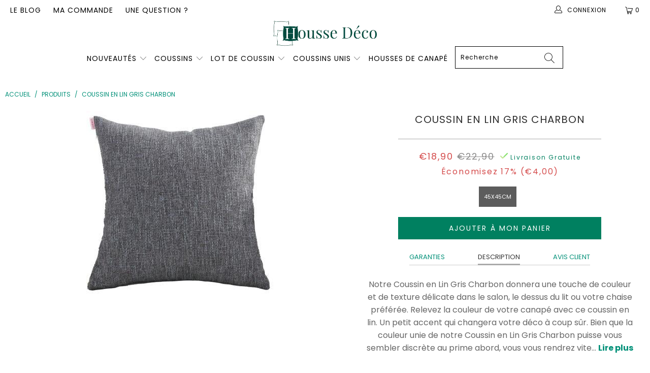

--- FILE ---
content_type: text/html; charset=utf-8
request_url: https://housse-deco.com/products/coussin-en-lin-lave-gris-charbon
body_size: 39380
content:


 <!DOCTYPE html>
<html lang="fr"> <head> <!-- Global site tag (gtag.js) - Google Ads: 10789892302 -->
<script async data-src="https://www.googletagmanager.com/gtag/js?id=AW-10789892302"></script>
<script>
  window.dataLayer = window.dataLayer || [];
  function gtag(){dataLayer.push(arguments);}
  gtag('js', new Date());

  gtag('config', 'AW-10789892302');
</script>
        
<script>
window.KiwiSizing = window.KiwiSizing === undefined ? {} : window.KiwiSizing;
KiwiSizing.shop = "boutiquecoussin.myshopify.com";


KiwiSizing.data = {
  collections: "166601326666",
  tags: "",
  product: "4664375050314",
  vendor: "Housse Déco",
  type: "",
  title: "Coussin en Lin Gris Charbon",
  images: ["\/\/housse-deco.com\/cdn\/shop\/products\/coussin-en-lin-lave-gris-charbon___13.jpg?v=1638238569"],
  options: [{"name":"Size","position":1,"values":["45x45cm"]}],
  variants: [{"id":32299541168202,"title":"45x45cm","option1":"45x45cm","option2":null,"option3":null,"sku":"24795266-45x45cm-carbon-black","requires_shipping":true,"taxable":true,"featured_image":{"id":14836308279370,"product_id":4664375050314,"position":1,"created_at":"2020-07-03T21:31:56+02:00","updated_at":"2021-11-30T03:16:09+01:00","alt":"Coussin en Lin Lavé Gris Charbon | Housse Déco","width":400,"height":400,"src":"\/\/housse-deco.com\/cdn\/shop\/products\/coussin-en-lin-lave-gris-charbon___13.jpg?v=1638238569","variant_ids":[32299541168202]},"available":true,"name":"Coussin en Lin Gris Charbon - 45x45cm","public_title":"45x45cm","options":["45x45cm"],"price":1890,"weight":0,"compare_at_price":2290,"inventory_management":"shopify","barcode":"","featured_media":{"alt":"Coussin en Lin Lavé Gris Charbon | Housse Déco","id":7009818738762,"position":1,"preview_image":{"aspect_ratio":1.0,"height":400,"width":400,"src":"\/\/housse-deco.com\/cdn\/shop\/products\/coussin-en-lin-lave-gris-charbon___13.jpg?v=1638238569"}},"requires_selling_plan":false,"selling_plan_allocations":[]}],
};

</script> <meta charset="utf-8"> <meta http-equiv="cleartype" content="on"> <meta name="robots" content="index,follow"> <!-- Mobile Specific Metas --> <meta name="HandheldFriendly" content="True"> <meta name="MobileOptimized" content="320"> <meta name="viewport" content="width=device-width,initial-scale=1"> <meta name="theme-color" content="#ffffff"> <title>
      Coussin en Lin Lavé Gris Charbon | Housse Déco</title> <link rel="preconnect dns-prefetch" href="https://fonts.shopifycdn.com" /> <link rel="preconnect dns-prefetch" href="https://cdn.shopify.com" /> <link rel="preconnect dns-prefetch" href="https://v.shopify.com" /> <link rel="preconnect dns-prefetch" href="https://cdn.shopifycloud.com" /> <link rel="preconnect dns-prefetch" href="https://productreviews.shopifycdn.com" /> <link rel="stylesheet" href="https://cdnjs.cloudflare.com/ajax/libs/fancybox/3.5.6/jquery.fancybox.css"> <link rel="stylesheet" href="https://maxcdn.bootstrapcdn.com/font-awesome/4.5.0/css/font-awesome.min.css">
<link href="https://fonts.googleapis.com/css?family=Merriweather:400,900,900i" rel="stylesheet"> <!-- Stylesheets Snow Theme --> <link href="//housse-deco.com/cdn/shop/t/16/assets/styles.scss.css?v=4633183961716707801764110725" rel="stylesheet" type="text/css" media="all" /> <script>
      window.lazySizesConfig = window.lazySizesConfig || {};

      lazySizesConfig.expand = 300;
      lazySizesConfig.loadHidden = false;

      !function(a,b){var c=b(a,a.document);a.lazySizes=c,"object"==typeof module&&module.exports&&(module.exports=c)}(window,function(a,b){"use strict";if(b.getElementsByClassName){var c,d,e=b.documentElement,f=a.Date,g=a.HTMLPictureElement,h="addEventListener",i="getAttribute",j=a[h],k=a.setTimeout,l=a.requestAnimationFrame||k,m=a.requestIdleCallback,n=/^picture$/i,o=["load","error","lazyincluded","_lazyloaded"],p={},q=Array.prototype.forEach,r=function(a,b){return p[b]||(p[b]=new RegExp("(\\s|^)"+b+"(\\s|$)")),p[b].test(a[i]("class")||"")&&p[b]},s=function(a,b){r(a,b)||a.setAttribute("class",(a[i]("class")||"").trim()+" "+b)},t=function(a,b){var c;(c=r(a,b))&&a.setAttribute("class",(a[i]("class")||"").replace(c," "))},u=function(a,b,c){var d=c?h:"removeEventListener";c&&u(a,b),o.forEach(function(c){a[d](c,b)})},v=function(a,d,e,f,g){var h=b.createEvent("Event");return e||(e={}),e.instance=c,h.initEvent(d,!f,!g),h.detail=e,a.dispatchEvent(h),h},w=function(b,c){var e;!g&&(e=a.picturefill||d.pf)?(c&&c.src&&!b[i]("srcset")&&b.setAttribute("srcset",c.src),e({reevaluate:!0,elements:[b]})):c&&c.src&&(b.src=c.src)},x=function(a,b){return(getComputedStyle(a,null)||{})[b]},y=function(a,b,c){for(c=c||a.offsetWidth;c<d.minSize&&b&&!a._lazysizesWidth;)c=b.offsetWidth,b=b.parentNode;return c},z=function(){var a,c,d=[],e=[],f=d,g=function(){var b=f;for(f=d.length?e:d,a=!0,c=!1;b.length;)b.shift()();a=!1},h=function(d,e){a&&!e?d.apply(this,arguments):(f.push(d),c||(c=!0,(b.hidden?k:l)(g)))};return h._lsFlush=g,h}(),A=function(a,b){return b?function(){z(a)}:function(){var b=this,c=arguments;z(function(){a.apply(b,c)})}},B=function(a){var b,c=0,e=d.throttleDelay,g=d.ricTimeout,h=function(){b=!1,c=f.now(),a()},i=m&&g>49?function(){m(h,{timeout:g}),g!==d.ricTimeout&&(g=d.ricTimeout)}:A(function(){k(h)},!0);return function(a){var d;(a=a===!0)&&(g=33),b||(b=!0,d=e-(f.now()-c),0>d&&(d=0),a||9>d?i():k(i,d))}},C=function(a){var b,c,d=99,e=function(){b=null,a()},g=function(){var a=f.now()-c;d>a?k(g,d-a):(m||e)(e)};return function(){c=f.now(),b||(b=k(g,d))}};!function(){var b,c={lazyClass:"lazyload",loadedClass:"lazyloaded",loadingClass:"lazyloading",preloadClass:"lazypreload",errorClass:"lazyerror",autosizesClass:"lazyautosizes",srcAttr:"data-src",srcsetAttr:"data-srcset",sizesAttr:"data-sizes",minSize:40,customMedia:{},init:!0,expFactor:1.5,hFac:.8,loadMode:2,loadHidden:!0,ricTimeout:0,throttleDelay:125};d=a.lazySizesConfig||a.lazysizesConfig||{};for(b in c)b in d||(d[b]=c[b]);a.lazySizesConfig=d,k(function(){d.init&&F()})}();var D=function(){var g,l,m,o,p,y,D,F,G,H,I,J,K,L,M=/^img$/i,N=/^iframe$/i,O="onscroll"in a&&!/(gle|ing)bot/.test(navigator.userAgent),P=0,Q=0,R=0,S=-1,T=function(a){R--,a&&a.target&&u(a.target,T),(!a||0>R||!a.target)&&(R=0)},U=function(a,c){var d,f=a,g="hidden"==x(b.body,"visibility")||"hidden"!=x(a.parentNode,"visibility")&&"hidden"!=x(a,"visibility");for(F-=c,I+=c,G-=c,H+=c;g&&(f=f.offsetParent)&&f!=b.body&&f!=e;)g=(x(f,"opacity")||1)>0,g&&"visible"!=x(f,"overflow")&&(d=f.getBoundingClientRect(),g=H>d.left&&G<d.right&&I>d.top-1&&F<d.bottom+1);return g},V=function(){var a,f,h,j,k,m,n,p,q,r=c.elements;if((o=d.loadMode)&&8>R&&(a=r.length)){f=0,S++,null==K&&("expand"in d||(d.expand=e.clientHeight>500&&e.clientWidth>500?500:370),J=d.expand,K=J*d.expFactor),K>Q&&1>R&&S>2&&o>2&&!b.hidden?(Q=K,S=0):Q=o>1&&S>1&&6>R?J:P;for(;a>f;f++)if(r[f]&&!r[f]._lazyRace)if(O)if((p=r[f][i]("data-expand"))&&(m=1*p)||(m=Q),q!==m&&(y=innerWidth+m*L,D=innerHeight+m,n=-1*m,q=m),h=r[f].getBoundingClientRect(),(I=h.bottom)>=n&&(F=h.top)<=D&&(H=h.right)>=n*L&&(G=h.left)<=y&&(I||H||G||F)&&(d.loadHidden||"hidden"!=x(r[f],"visibility"))&&(l&&3>R&&!p&&(3>o||4>S)||U(r[f],m))){if(ba(r[f]),k=!0,R>9)break}else!k&&l&&!j&&4>R&&4>S&&o>2&&(g[0]||d.preloadAfterLoad)&&(g[0]||!p&&(I||H||G||F||"auto"!=r[f][i](d.sizesAttr)))&&(j=g[0]||r[f]);else ba(r[f]);j&&!k&&ba(j)}},W=B(V),X=function(a){s(a.target,d.loadedClass),t(a.target,d.loadingClass),u(a.target,Z),v(a.target,"lazyloaded")},Y=A(X),Z=function(a){Y({target:a.target})},$=function(a,b){try{a.contentWindow.location.replace(b)}catch(c){a.src=b}},_=function(a){var b,c=a[i](d.srcsetAttr);(b=d.customMedia[a[i]("data-media")||a[i]("media")])&&a.setAttribute("media",b),c&&a.setAttribute("srcset",c)},aa=A(function(a,b,c,e,f){var g,h,j,l,o,p;(o=v(a,"lazybeforeunveil",b)).defaultPrevented||(e&&(c?s(a,d.autosizesClass):a.setAttribute("sizes",e)),h=a[i](d.srcsetAttr),g=a[i](d.srcAttr),f&&(j=a.parentNode,l=j&&n.test(j.nodeName||"")),p=b.firesLoad||"src"in a&&(h||g||l),o={target:a},p&&(u(a,T,!0),clearTimeout(m),m=k(T,2500),s(a,d.loadingClass),u(a,Z,!0)),l&&q.call(j.getElementsByTagName("source"),_),h?a.setAttribute("srcset",h):g&&!l&&(N.test(a.nodeName)?$(a,g):a.src=g),f&&(h||l)&&w(a,{src:g})),a._lazyRace&&delete a._lazyRace,t(a,d.lazyClass),z(function(){(!p||a.complete&&a.naturalWidth>1)&&(p?T(o):R--,X(o))},!0)}),ba=function(a){var b,c=M.test(a.nodeName),e=c&&(a[i](d.sizesAttr)||a[i]("sizes")),f="auto"==e;(!f&&l||!c||!a[i]("src")&&!a.srcset||a.complete||r(a,d.errorClass)||!r(a,d.lazyClass))&&(b=v(a,"lazyunveilread").detail,f&&E.updateElem(a,!0,a.offsetWidth),a._lazyRace=!0,R++,aa(a,b,f,e,c))},ca=function(){if(!l){if(f.now()-p<999)return void k(ca,999);var a=C(function(){d.loadMode=3,W()});l=!0,d.loadMode=3,W(),j("scroll",function(){3==d.loadMode&&(d.loadMode=2),a()},!0)}};return{_:function(){p=f.now(),c.elements=b.getElementsByClassName(d.lazyClass),g=b.getElementsByClassName(d.lazyClass+" "+d.preloadClass),L=d.hFac,j("scroll",W,!0),j("resize",W,!0),a.MutationObserver?new MutationObserver(W).observe(e,{childList:!0,subtree:!0,attributes:!0}):(e[h]("DOMNodeInserted",W,!0),e[h]("DOMAttrModified",W,!0),setInterval(W,999)),j("hashchange",W,!0),["focus","mouseover","click","load","transitionend","animationend","webkitAnimationEnd"].forEach(function(a){b[h](a,W,!0)}),/d$|^c/.test(b.readyState)?ca():(j("load",ca),b[h]("DOMContentLoaded",W),k(ca,2e4)),c.elements.length?(V(),z._lsFlush()):W()},checkElems:W,unveil:ba}}(),E=function(){var a,c=A(function(a,b,c,d){var e,f,g;if(a._lazysizesWidth=d,d+="px",a.setAttribute("sizes",d),n.test(b.nodeName||""))for(e=b.getElementsByTagName("source"),f=0,g=e.length;g>f;f++)e[f].setAttribute("sizes",d);c.detail.dataAttr||w(a,c.detail)}),e=function(a,b,d){var e,f=a.parentNode;f&&(d=y(a,f,d),e=v(a,"lazybeforesizes",{width:d,dataAttr:!!b}),e.defaultPrevented||(d=e.detail.width,d&&d!==a._lazysizesWidth&&c(a,f,e,d)))},f=function(){var b,c=a.length;if(c)for(b=0;c>b;b++)e(a[b])},g=C(f);return{_:function(){a=b.getElementsByClassName(d.autosizesClass),j("resize",g)},checkElems:g,updateElem:e}}(),F=function(){F.i||(F.i=!0,E._(),D._())};return c={cfg:d,autoSizer:E,loader:D,init:F,uP:w,aC:s,rC:t,hC:r,fire:v,gW:y,rAF:z}}});

      !function(a,b){var c=function(){b(a.lazySizes),a.removeEventListener("lazyunveilread",c,!0)};b=b.bind(null,a,a.document),"object"==typeof module&&module.exports?b(require("lazysizes")):a.lazySizes?c():a.addEventListener("lazyunveilread",c,!0)}(window,function(a,b,c){"use strict";function d(){this.ratioElems=b.getElementsByClassName("lazyaspectratio"),this._setupEvents(),this.processImages()}if(a.addEventListener){var e,f,g,h=Array.prototype.forEach,i=/^picture$/i,j="data-aspectratio",k="img["+j+"]",l=function(b){return a.matchMedia?(l=function(a){return!a||(matchMedia(a)||{}).matches})(b):a.Modernizr&&Modernizr.mq?!b||Modernizr.mq(b):!b},m=c.aC,n=c.rC,o=c.cfg;d.prototype={_setupEvents:function(){var a=this,c=function(b){b.naturalWidth<36?a.addAspectRatio(b,!0):a.removeAspectRatio(b,!0)},d=function(){a.processImages()};b.addEventListener("load",function(a){a.target.getAttribute&&a.target.getAttribute(j)&&c(a.target)},!0),addEventListener("resize",function(){var b,d=function(){h.call(a.ratioElems,c)};return function(){clearTimeout(b),b=setTimeout(d,99)}}()),b.addEventListener("DOMContentLoaded",d),addEventListener("load",d)},processImages:function(a){var c,d;a||(a=b),c="length"in a&&!a.nodeName?a:a.querySelectorAll(k);for(d=0;d<c.length;d++)c[d].naturalWidth>36?this.removeAspectRatio(c[d]):this.addAspectRatio(c[d])},getSelectedRatio:function(a){var b,c,d,e,f,g=a.parentNode;if(g&&i.test(g.nodeName||""))for(d=g.getElementsByTagName("source"),b=0,c=d.length;c>b;b++)if(e=d[b].getAttribute("data-media")||d[b].getAttribute("media"),o.customMedia[e]&&(e=o.customMedia[e]),l(e)){f=d[b].getAttribute(j);break}return f||a.getAttribute(j)||""},parseRatio:function(){var a=/^\s*([+\d\.]+)(\s*[\/x]\s*([+\d\.]+))?\s*$/,b={};return function(c){var d;return!b[c]&&(d=c.match(a))&&(d[3]?b[c]=d[1]/d[3]:b[c]=1*d[1]),b[c]}}(),addAspectRatio:function(b,c){var d,e=b.offsetWidth,f=b.offsetHeight;return c||m(b,"lazyaspectratio"),36>e&&0>=f?void((e||f&&a.console)&&console.log("Define width or height of image, so we can calculate the other dimension")):(d=this.getSelectedRatio(b),d=this.parseRatio(d),void(d&&(e?b.style.height=e/d+"px":b.style.width=f*d+"px")))},removeAspectRatio:function(a){n(a,"lazyaspectratio"),a.style.height="",a.style.width="",a.removeAttribute(j)}},f=function(){g=a.jQuery||a.Zepto||a.shoestring||a.$,g&&g.fn&&!g.fn.imageRatio&&g.fn.filter&&g.fn.add&&g.fn.find?g.fn.imageRatio=function(){return e.processImages(this.find(k).add(this.filter(k))),this}:g=!1},f(),setTimeout(f),e=new d,a.imageRatio=e,"object"==typeof module&&module.exports?module.exports=e:"function"==typeof define&&define.amd&&define(e)}});

        !function(a,b){var c=function(){b(a.lazySizes),a.removeEventListener("lazyunveilread",c,!0)};b=b.bind(null,a,a.document),"object"==typeof module&&module.exports?b(require("lazysizes")):a.lazySizes?c():a.addEventListener("lazyunveilread",c,!0)}(window,function(a,b,c){"use strict";if(a.addEventListener){var d=/\s+/g,e=/\s*\|\s+|\s+\|\s*/g,f=/^(.+?)(?:\s+\[\s*(.+?)\s*\])(?:\s+\[\s*(.+?)\s*\])?$/,g=/^\s*\(*\s*type\s*:\s*(.+?)\s*\)*\s*$/,h=/\(|\)|'/,i={contain:1,cover:1},j=function(a){var b=c.gW(a,a.parentNode);return(!a._lazysizesWidth||b>a._lazysizesWidth)&&(a._lazysizesWidth=b),a._lazysizesWidth},k=function(a){var b;return b=(getComputedStyle(a)||{getPropertyValue:function(){}}).getPropertyValue("background-size"),!i[b]&&i[a.style.backgroundSize]&&(b=a.style.backgroundSize),b},l=function(a,b){if(b){var c=b.match(g);c&&c[1]?a.setAttribute("type",c[1]):a.setAttribute("media",lazySizesConfig.customMedia[b]||b)}},m=function(a,c,g){var h=b.createElement("picture"),i=c.getAttribute(lazySizesConfig.sizesAttr),j=c.getAttribute("data-ratio"),k=c.getAttribute("data-optimumx");c._lazybgset&&c._lazybgset.parentNode==c&&c.removeChild(c._lazybgset),Object.defineProperty(g,"_lazybgset",{value:c,writable:!0}),Object.defineProperty(c,"_lazybgset",{value:h,writable:!0}),a=a.replace(d," ").split(e),h.style.display="none",g.className=lazySizesConfig.lazyClass,1!=a.length||i||(i="auto"),a.forEach(function(a){var c,d=b.createElement("source");i&&"auto"!=i&&d.setAttribute("sizes",i),(c=a.match(f))?(d.setAttribute(lazySizesConfig.srcsetAttr,c[1]),l(d,c[2]),l(d,c[3])):d.setAttribute(lazySizesConfig.srcsetAttr,a),h.appendChild(d)}),i&&(g.setAttribute(lazySizesConfig.sizesAttr,i),c.removeAttribute(lazySizesConfig.sizesAttr),c.removeAttribute("sizes")),k&&g.setAttribute("data-optimumx",k),j&&g.setAttribute("data-ratio",j),h.appendChild(g),c.appendChild(h)},n=function(a){if(a.target._lazybgset){var b=a.target,d=b._lazybgset,e=b.currentSrc||b.src;if(e){var f=c.fire(d,"bgsetproxy",{src:e,useSrc:h.test(e)?JSON.stringify(e):e});f.defaultPrevented||(d.style.backgroundImage="url("+f.detail.useSrc+")")}b._lazybgsetLoading&&(c.fire(d,"_lazyloaded",{},!1,!0),delete b._lazybgsetLoading)}};addEventListener("lazybeforeunveil",function(a){var d,e,f;!a.defaultPrevented&&(d=a.target.getAttribute("data-bgset"))&&(f=a.target,e=b.createElement("img"),e.alt="",e._lazybgsetLoading=!0,a.detail.firesLoad=!0,m(d,f,e),setTimeout(function(){c.loader.unveil(e),c.rAF(function(){c.fire(e,"_lazyloaded",{},!0,!0),e.complete&&n({target:e})})}))}),b.addEventListener("load",n,!0),a.addEventListener("lazybeforesizes",function(a){if(a.detail.instance==c&&a.target._lazybgset&&a.detail.dataAttr){var b=a.target._lazybgset,d=k(b);i[d]&&(a.target._lazysizesParentFit=d,c.rAF(function(){a.target.setAttribute("data-parent-fit",d),a.target._lazysizesParentFit&&delete a.target._lazysizesParentFit}))}},!0),b.documentElement.addEventListener("lazybeforesizes",function(a){!a.defaultPrevented&&a.target._lazybgset&&a.detail.instance==c&&(a.detail.width=j(a.target._lazybgset))})}});</script> <meta name="description" content="Notre Coussin en Lin Gris Charbon est la touche finale parfaite. Un accessoire déco superbe pour un look intemporel !" /> <link rel="shortcut icon" type="image/x-icon" href="//housse-deco.com/cdn/shop/files/favicon_180x180.png?v=1614289725"> <link rel="apple-touch-icon" href="//housse-deco.com/cdn/shop/files/favicon_180x180.png?v=1614289725"/> <link rel="apple-touch-icon" sizes="57x57" href="//housse-deco.com/cdn/shop/files/favicon_57x57.png?v=1614289725"/> <link rel="apple-touch-icon" sizes="60x60" href="//housse-deco.com/cdn/shop/files/favicon_60x60.png?v=1614289725"/> <link rel="apple-touch-icon" sizes="72x72" href="//housse-deco.com/cdn/shop/files/favicon_72x72.png?v=1614289725"/> <link rel="apple-touch-icon" sizes="76x76" href="//housse-deco.com/cdn/shop/files/favicon_76x76.png?v=1614289725"/> <link rel="apple-touch-icon" sizes="114x114" href="//housse-deco.com/cdn/shop/files/favicon_114x114.png?v=1614289725"/> <link rel="apple-touch-icon" sizes="180x180" href="//housse-deco.com/cdn/shop/files/favicon_180x180.png?v=1614289725"/> <link rel="apple-touch-icon" sizes="228x228" href="//housse-deco.com/cdn/shop/files/favicon_228x228.png?v=1614289725"/> <link rel="canonical" href="https://housse-deco.com/products/coussin-en-lin-lave-gris-charbon" /> <script>window.performance && window.performance.mark && window.performance.mark('shopify.content_for_header.start');</script><meta id="shopify-digital-wallet" name="shopify-digital-wallet" content="/26603225162/digital_wallets/dialog">
<meta name="shopify-checkout-api-token" content="4f174b396d57672738f0e16c43a26821">
<link rel="alternate" type="application/json+oembed" href="https://housse-deco.com/products/coussin-en-lin-lave-gris-charbon.oembed">
<script async="async" src="/checkouts/internal/preloads.js?locale=fr-FR"></script>
<link rel="preconnect" href="https://shop.app" crossorigin="anonymous">
<script async="async" src="https://shop.app/checkouts/internal/preloads.js?locale=fr-FR&shop_id=26603225162" crossorigin="anonymous"></script>
<script id="apple-pay-shop-capabilities" type="application/json">{"shopId":26603225162,"countryCode":"PL","currencyCode":"EUR","merchantCapabilities":["supports3DS"],"merchantId":"gid:\/\/shopify\/Shop\/26603225162","merchantName":"Housse Déco","requiredBillingContactFields":["postalAddress","email","phone"],"requiredShippingContactFields":["postalAddress","email","phone"],"shippingType":"shipping","supportedNetworks":["visa","masterCard","amex"],"total":{"type":"pending","label":"Housse Déco","amount":"1.00"},"shopifyPaymentsEnabled":true,"supportsSubscriptions":true}</script>
<script id="shopify-features" type="application/json">{"accessToken":"4f174b396d57672738f0e16c43a26821","betas":["rich-media-storefront-analytics"],"domain":"housse-deco.com","predictiveSearch":true,"shopId":26603225162,"locale":"fr"}</script>
<script>var Shopify = Shopify || {};
Shopify.shop = "boutiquecoussin.myshopify.com";
Shopify.locale = "fr";
Shopify.currency = {"active":"EUR","rate":"1.0"};
Shopify.country = "FR";
Shopify.theme = {"name":"Copy of HOUSSE DECO V3 \/\/\/\/","id":147120193882,"schema_name":"Snow Theme","schema_version":"1.0","theme_store_id":null,"role":"main"};
Shopify.theme.handle = "null";
Shopify.theme.style = {"id":null,"handle":null};
Shopify.cdnHost = "housse-deco.com/cdn";
Shopify.routes = Shopify.routes || {};
Shopify.routes.root = "/";</script>
<script type="module">!function(o){(o.Shopify=o.Shopify||{}).modules=!0}(window);</script>
<script>!function(o){function n(){var o=[];function n(){o.push(Array.prototype.slice.apply(arguments))}return n.q=o,n}var t=o.Shopify=o.Shopify||{};t.loadFeatures=n(),t.autoloadFeatures=n()}(window);</script>
<script>
  window.ShopifyPay = window.ShopifyPay || {};
  window.ShopifyPay.apiHost = "shop.app\/pay";
  window.ShopifyPay.redirectState = null;
</script>
<script id="shop-js-analytics" type="application/json">{"pageType":"product"}</script>
<script defer="defer" async type="module" src="//housse-deco.com/cdn/shopifycloud/shop-js/modules/v2/client.init-shop-cart-sync_INwxTpsh.fr.esm.js"></script>
<script defer="defer" async type="module" src="//housse-deco.com/cdn/shopifycloud/shop-js/modules/v2/chunk.common_YNAa1F1g.esm.js"></script>
<script type="module">
  await import("//housse-deco.com/cdn/shopifycloud/shop-js/modules/v2/client.init-shop-cart-sync_INwxTpsh.fr.esm.js");
await import("//housse-deco.com/cdn/shopifycloud/shop-js/modules/v2/chunk.common_YNAa1F1g.esm.js");

  window.Shopify.SignInWithShop?.initShopCartSync?.({"fedCMEnabled":true,"windoidEnabled":true});

</script>
<script>
  window.Shopify = window.Shopify || {};
  if (!window.Shopify.featureAssets) window.Shopify.featureAssets = {};
  window.Shopify.featureAssets['shop-js'] = {"shop-cart-sync":["modules/v2/client.shop-cart-sync_BVs4vSl-.fr.esm.js","modules/v2/chunk.common_YNAa1F1g.esm.js"],"init-fed-cm":["modules/v2/client.init-fed-cm_CEmYoMXU.fr.esm.js","modules/v2/chunk.common_YNAa1F1g.esm.js"],"shop-button":["modules/v2/client.shop-button_BhVpOdEY.fr.esm.js","modules/v2/chunk.common_YNAa1F1g.esm.js"],"init-windoid":["modules/v2/client.init-windoid_DVncJssP.fr.esm.js","modules/v2/chunk.common_YNAa1F1g.esm.js"],"shop-cash-offers":["modules/v2/client.shop-cash-offers_CD5ChB-w.fr.esm.js","modules/v2/chunk.common_YNAa1F1g.esm.js","modules/v2/chunk.modal_DXhkN-5p.esm.js"],"shop-toast-manager":["modules/v2/client.shop-toast-manager_CMZA41xP.fr.esm.js","modules/v2/chunk.common_YNAa1F1g.esm.js"],"init-shop-email-lookup-coordinator":["modules/v2/client.init-shop-email-lookup-coordinator_Dxg3Qq63.fr.esm.js","modules/v2/chunk.common_YNAa1F1g.esm.js"],"pay-button":["modules/v2/client.pay-button_CApwTr-J.fr.esm.js","modules/v2/chunk.common_YNAa1F1g.esm.js"],"avatar":["modules/v2/client.avatar_BTnouDA3.fr.esm.js"],"init-shop-cart-sync":["modules/v2/client.init-shop-cart-sync_INwxTpsh.fr.esm.js","modules/v2/chunk.common_YNAa1F1g.esm.js"],"shop-login-button":["modules/v2/client.shop-login-button_Ctct7BR2.fr.esm.js","modules/v2/chunk.common_YNAa1F1g.esm.js","modules/v2/chunk.modal_DXhkN-5p.esm.js"],"init-customer-accounts-sign-up":["modules/v2/client.init-customer-accounts-sign-up_DTysEz83.fr.esm.js","modules/v2/client.shop-login-button_Ctct7BR2.fr.esm.js","modules/v2/chunk.common_YNAa1F1g.esm.js","modules/v2/chunk.modal_DXhkN-5p.esm.js"],"init-shop-for-new-customer-accounts":["modules/v2/client.init-shop-for-new-customer-accounts_wbmNjFX3.fr.esm.js","modules/v2/client.shop-login-button_Ctct7BR2.fr.esm.js","modules/v2/chunk.common_YNAa1F1g.esm.js","modules/v2/chunk.modal_DXhkN-5p.esm.js"],"init-customer-accounts":["modules/v2/client.init-customer-accounts_DqpN27KS.fr.esm.js","modules/v2/client.shop-login-button_Ctct7BR2.fr.esm.js","modules/v2/chunk.common_YNAa1F1g.esm.js","modules/v2/chunk.modal_DXhkN-5p.esm.js"],"shop-follow-button":["modules/v2/client.shop-follow-button_CBz8VXaE.fr.esm.js","modules/v2/chunk.common_YNAa1F1g.esm.js","modules/v2/chunk.modal_DXhkN-5p.esm.js"],"lead-capture":["modules/v2/client.lead-capture_Bo6pQGej.fr.esm.js","modules/v2/chunk.common_YNAa1F1g.esm.js","modules/v2/chunk.modal_DXhkN-5p.esm.js"],"checkout-modal":["modules/v2/client.checkout-modal_B_8gz53b.fr.esm.js","modules/v2/chunk.common_YNAa1F1g.esm.js","modules/v2/chunk.modal_DXhkN-5p.esm.js"],"shop-login":["modules/v2/client.shop-login_CTIGRVE1.fr.esm.js","modules/v2/chunk.common_YNAa1F1g.esm.js","modules/v2/chunk.modal_DXhkN-5p.esm.js"],"payment-terms":["modules/v2/client.payment-terms_BUSo56Mg.fr.esm.js","modules/v2/chunk.common_YNAa1F1g.esm.js","modules/v2/chunk.modal_DXhkN-5p.esm.js"]};
</script>
<script>(function() {
  var isLoaded = false;
  function asyncLoad() {
    if (isLoaded) return;
    isLoaded = true;
    var urls = ["https:\/\/static.klaviyo.com\/onsite\/js\/klaviyo.js?company_id=RA8GAd\u0026shop=boutiquecoussin.myshopify.com","https:\/\/static.klaviyo.com\/onsite\/js\/klaviyo.js?company_id=RA8GAd\u0026shop=boutiquecoussin.myshopify.com","https:\/\/cdn.shopify.com\/s\/files\/1\/0266\/0322\/5162\/t\/16\/assets\/booster_eu_cookie_26603225162.js?v=1680885587\u0026shop=boutiquecoussin.myshopify.com"];
    for (var i = 0; i <urls.length; i++) {
      var s = document.createElement('script');
      s.type = 'text/javascript';
      s.async = true;
      s.src = urls[i];
      var x = document.getElementsByTagName('script')[0];
      x.parentNode.insertBefore(s, x);
    }
  };
  if(window.attachEvent) {
    window.attachEvent('onload', asyncLoad);
  } else {
    window.addEventListener('load', asyncLoad, false);
  }
})();</script>
<script id="__st">var __st={"a":26603225162,"offset":3600,"reqid":"c762f5ca-828f-4897-b357-eb410ceefb99-1769015282","pageurl":"housse-deco.com\/products\/coussin-en-lin-lave-gris-charbon","u":"750ae78d49eb","p":"product","rtyp":"product","rid":4664375050314};</script>
<script>window.ShopifyPaypalV4VisibilityTracking = true;</script>
<script id="captcha-bootstrap">!function(){'use strict';const t='contact',e='account',n='new_comment',o=[[t,t],['blogs',n],['comments',n],[t,'customer']],c=[[e,'customer_login'],[e,'guest_login'],[e,'recover_customer_password'],[e,'create_customer']],r=t=>t.map((([t,e])=>`form[action*='/${t}']:not([data-nocaptcha='true']) input[name='form_type'][value='${e}']`)).join(','),a=t=>()=>t?[...document.querySelectorAll(t)].map((t=>t.form)):[];function s(){const t=[...o],e=r(t);return a(e)}const i='password',u='form_key',d=['recaptcha-v3-token','g-recaptcha-response','h-captcha-response',i],f=()=>{try{return window.sessionStorage}catch{return}},m='__shopify_v',_=t=>t.elements[u];function p(t,e,n=!1){try{const o=window.sessionStorage,c=JSON.parse(o.getItem(e)),{data:r}=function(t){const{data:e,action:n}=t;return t[m]||n?{data:e,action:n}:{data:t,action:n}}(c);for(const[e,n]of Object.entries(r))t.elements[e]&&(t.elements[e].value=n);n&&o.removeItem(e)}catch(o){console.error('form repopulation failed',{error:o})}}const l='form_type',E='cptcha';function T(t){t.dataset[E]=!0}const w=window,h=w.document,L='Shopify',v='ce_forms',y='captcha';let A=!1;((t,e)=>{const n=(g='f06e6c50-85a8-45c8-87d0-21a2b65856fe',I='https://cdn.shopify.com/shopifycloud/storefront-forms-hcaptcha/ce_storefront_forms_captcha_hcaptcha.v1.5.2.iife.js',D={infoText:'Protégé par hCaptcha',privacyText:'Confidentialité',termsText:'Conditions'},(t,e,n)=>{const o=w[L][v],c=o.bindForm;if(c)return c(t,g,e,D).then(n);var r;o.q.push([[t,g,e,D],n]),r=I,A||(h.body.append(Object.assign(h.createElement('script'),{id:'captcha-provider',async:!0,src:r})),A=!0)});var g,I,D;w[L]=w[L]||{},w[L][v]=w[L][v]||{},w[L][v].q=[],w[L][y]=w[L][y]||{},w[L][y].protect=function(t,e){n(t,void 0,e),T(t)},Object.freeze(w[L][y]),function(t,e,n,w,h,L){const[v,y,A,g]=function(t,e,n){const i=e?o:[],u=t?c:[],d=[...i,...u],f=r(d),m=r(i),_=r(d.filter((([t,e])=>n.includes(e))));return[a(f),a(m),a(_),s()]}(w,h,L),I=t=>{const e=t.target;return e instanceof HTMLFormElement?e:e&&e.form},D=t=>v().includes(t);t.addEventListener('submit',(t=>{const e=I(t);if(!e)return;const n=D(e)&&!e.dataset.hcaptchaBound&&!e.dataset.recaptchaBound,o=_(e),c=g().includes(e)&&(!o||!o.value);(n||c)&&t.preventDefault(),c&&!n&&(function(t){try{if(!f())return;!function(t){const e=f();if(!e)return;const n=_(t);if(!n)return;const o=n.value;o&&e.removeItem(o)}(t);const e=Array.from(Array(32),(()=>Math.random().toString(36)[2])).join('');!function(t,e){_(t)||t.append(Object.assign(document.createElement('input'),{type:'hidden',name:u})),t.elements[u].value=e}(t,e),function(t,e){const n=f();if(!n)return;const o=[...t.querySelectorAll(`input[type='${i}']`)].map((({name:t})=>t)),c=[...d,...o],r={};for(const[a,s]of new FormData(t).entries())c.includes(a)||(r[a]=s);n.setItem(e,JSON.stringify({[m]:1,action:t.action,data:r}))}(t,e)}catch(e){console.error('failed to persist form',e)}}(e),e.submit())}));const S=(t,e)=>{t&&!t.dataset[E]&&(n(t,e.some((e=>e===t))),T(t))};for(const o of['focusin','change'])t.addEventListener(o,(t=>{const e=I(t);D(e)&&S(e,y())}));const B=e.get('form_key'),M=e.get(l),P=B&&M;t.addEventListener('DOMContentLoaded',(()=>{const t=y();if(P)for(const e of t)e.elements[l].value===M&&p(e,B);[...new Set([...A(),...v().filter((t=>'true'===t.dataset.shopifyCaptcha))])].forEach((e=>S(e,t)))}))}(h,new URLSearchParams(w.location.search),n,t,e,['guest_login'])})(!0,!0)}();</script>
<script integrity="sha256-4kQ18oKyAcykRKYeNunJcIwy7WH5gtpwJnB7kiuLZ1E=" data-source-attribution="shopify.loadfeatures" defer="defer" src="//housse-deco.com/cdn/shopifycloud/storefront/assets/storefront/load_feature-a0a9edcb.js" crossorigin="anonymous"></script>
<script crossorigin="anonymous" defer="defer" src="//housse-deco.com/cdn/shopifycloud/storefront/assets/shopify_pay/storefront-65b4c6d7.js?v=20250812"></script>
<script data-source-attribution="shopify.dynamic_checkout.dynamic.init">var Shopify=Shopify||{};Shopify.PaymentButton=Shopify.PaymentButton||{isStorefrontPortableWallets:!0,init:function(){window.Shopify.PaymentButton.init=function(){};var t=document.createElement("script");t.src="https://housse-deco.com/cdn/shopifycloud/portable-wallets/latest/portable-wallets.fr.js",t.type="module",document.head.appendChild(t)}};
</script>
<script data-source-attribution="shopify.dynamic_checkout.buyer_consent">
  function portableWalletsHideBuyerConsent(e){var t=document.getElementById("shopify-buyer-consent"),n=document.getElementById("shopify-subscription-policy-button");t&&n&&(t.classList.add("hidden"),t.setAttribute("aria-hidden","true"),n.removeEventListener("click",e))}function portableWalletsShowBuyerConsent(e){var t=document.getElementById("shopify-buyer-consent"),n=document.getElementById("shopify-subscription-policy-button");t&&n&&(t.classList.remove("hidden"),t.removeAttribute("aria-hidden"),n.addEventListener("click",e))}window.Shopify?.PaymentButton&&(window.Shopify.PaymentButton.hideBuyerConsent=portableWalletsHideBuyerConsent,window.Shopify.PaymentButton.showBuyerConsent=portableWalletsShowBuyerConsent);
</script>
<script data-source-attribution="shopify.dynamic_checkout.cart.bootstrap">document.addEventListener("DOMContentLoaded",(function(){function t(){return document.querySelector("shopify-accelerated-checkout-cart, shopify-accelerated-checkout")}if(t())Shopify.PaymentButton.init();else{new MutationObserver((function(e,n){t()&&(Shopify.PaymentButton.init(),n.disconnect())})).observe(document.body,{childList:!0,subtree:!0})}}));
</script>
<link id="shopify-accelerated-checkout-styles" rel="stylesheet" media="screen" href="https://housse-deco.com/cdn/shopifycloud/portable-wallets/latest/accelerated-checkout-backwards-compat.css" crossorigin="anonymous">
<style id="shopify-accelerated-checkout-cart">
        #shopify-buyer-consent {
  margin-top: 1em;
  display: inline-block;
  width: 100%;
}

#shopify-buyer-consent.hidden {
  display: none;
}

#shopify-subscription-policy-button {
  background: none;
  border: none;
  padding: 0;
  text-decoration: underline;
  font-size: inherit;
  cursor: pointer;
}

#shopify-subscription-policy-button::before {
  box-shadow: none;
}

      </style>

<script>window.performance && window.performance.mark && window.performance.mark('shopify.content_for_header.end');</script>

    

<meta name="author" content="Housse Déco">
<meta property="og:url" content="https://housse-deco.com/products/coussin-en-lin-lave-gris-charbon">
<meta property="og:site_name" content="Housse Déco"> <meta property="og:type" content="product"> <meta property="og:title" content="Coussin en Lin Gris Charbon"> <meta property="og:image" content="https://housse-deco.com/cdn/shop/products/coussin-en-lin-lave-gris-charbon___13_600x.jpg?v=1638238569"> <meta property="og:image:secure_url" content="https://housse-deco.com/cdn/shop/products/coussin-en-lin-lave-gris-charbon___13_600x.jpg?v=1638238569"> <meta property="og:image:width" content="400"> <meta property="og:image:height" content="400"> <meta property="product:price:amount" content="18,90"> <meta property="product:price:currency" content="EUR"> <meta property="og:description" content="Notre Coussin en Lin Gris Charbon est la touche finale parfaite. Un accessoire déco superbe pour un look intemporel !">



<script src="//cdn.shopify.com/s/files/1/0617/7298/8603/files/option_selection_5712952b-0591-4f8e-a2bd-a2e7a70d9f52.js?v=1659206952" type="text/javascript"></script><script src="//cdn.shopify.com/s/files/1/0617/7298/8603/files/preconnect.js?v=1659207000" type="text/javascript"></script>

<meta name="twitter:card" content="summary"> <meta name="twitter:title" content="Coussin en Lin Gris Charbon"> <meta name="twitter:description" content="Notre Coussin en Lin Gris Charbon donnera une touche de couleur et de texture délicate dans le salon, le dessus du lit ou votre chaise préférée. Relevez la couleur de votre canapé avec ce coussin en lin. Un petit accent qui changera votre déco à coup sûr. Bien que la couleur unie de notre Coussin en Lin Gris Charbon puisse vous sembler discrète au prime abord, vous vous rendrez vite compte que ce coussin accompagne l&#39;ambiance de votre espace avec goût. Caractéristiques de la housse de coussin : Fabriqué en Lin et polyester Léger, doux et agréable au toucher Coutures renforcées : finitions haut de gamme Type de fermeture : Fermeture à glissière latérale invisible Insertion incluse : Non Matériau de qualité supérieure, durable et respectueux de l’environnement LIVRAISON STANDARD OFFERTE Dimensions : 45 x 45 cm Conseils d&#39;entretien: Lavage Machine : 30"> <meta name="twitter:image" content="https://housse-deco.com/cdn/shop/products/coussin-en-lin-lave-gris-charbon___13_240x.jpg?v=1638238569"> <meta name="twitter:image:width" content="240"> <meta name="twitter:image:height" content="240"> <!--Gem_Page_Header_Script-->
<!-- "snippets/gem-app-header-scripts.liquid" was not rendered, the associated app was uninstalled -->
<!--End_Gem_Page_Header_Script-->
	  
<!-- RYVIU APP :: Settings global --> <script>
        var ryviu_global_settings = {"form":{"required":"Veuillez saisir les champs obligatoires","addPhotos":"Charger une photo","showTitle":true,"titleForm":"Laissez-nous un avis","titleName":"Votre Nom","acceptFile":"Accepter le dossier","colorInput":"#464646","colorTitle":"#696969","noticeName":"Your name is required field","titleEmail":"Votre Email","titleReply":"R\u00e9ponses","autoPublish":true,"buttonReply":"Soumettre","colorNotice":"#dd2c00","colorSubmit":"#ffffff","noticeEmail":"Your email is required and valid email","qualityText":"Qualit\u00e9","titleSubmit":"Soumettre votre avis","titleComment":"Commentaire","titleSubject":"Titre de votre avis","titleSuccess":"Thank you! Your review is submited.","colorStarForm":"#ececec","commentButton":"Commentaire","noticeSubject":"Title is required field","showtitleForm":true,"errorSentReply":"Impossible d'envoyer votre r\u00e9ponse","titleMessenger":"Contenu de l'avis","noticeMessenger":"Your review is required field","placeholderName":"MARIE DUPONT","starActivecolor":"#fdbc00","titleReplyWrite":"\u00c9crire une r\u00e9ponse","backgroundSubmit":"#00aeef","placeholderEmail":"nom@email.com","buttonCancelReply":"Annuler","placeholderSubject":"Titre de la zone de texte","replyIsunderReivew":"Votre r\u00e9ponse est en cours d'analyse","placeholderMessenger":"\u00c9crire quelquechose","loadAfterContentLoaded":true,"placeholderCommentMessenger":"Zone de texte"},"questions":{"by_text":"Author","of_text":"of","on_text":"on","des_form":"Ask a question to the community here","name_form":"Your Name","email_form":"Your E-Mail Adresse","input_text":"Have a question? Search for answers","title_form":"No answer found?","answer_form":"Your answers","answer_text":"Answer question","newest_text":"Latest New","notice_form":"Complete before submitting","submit_form":"Send a question","helpful_text":"Most helpful","showing_text":"Show","question_form":"Your question","titleCustomer":"","community_text":"Ask the community here","questions_text":"questions","title_answer_form":"Answer question","ask_community_text":"Ask the community","submit_answer_form":"Send a reply","write_question_text":"Ask a question","question_answer_form":"Question","placeholder_answer_form":"Answer is a required field!","placeholder_question_form":"Question is a required field!"},"mail_settings":{"notiToAdmin":false,"replyTemplate":"default","notiToCustomer":false,"autoSendRequest":false,"email_from_name":"boutiquecoussin","enableOrderHook":false,"newReviewNotice":false,"questionTemplate":"default","requestReviewTemplate":"default"},"review_widget":{"star":1,"style":"style2","title":true,"byText":"par","ofText":"par","tstar1":"D\u00e9\u00e7u","tstar2":"Moyen","tstar3":"Bien","tstar4":"Tr\u00e8s bien","tstar5":"Excellent","average":"Moyenne","hasOnly":"\u00e0 un","nostars":false,"nowrite":false,"seeLess":"Voir moins","seeMore":"Voir plus","hideFlag":false,"hidedate":false,"loadMore":"Charger plus","noavatar":false,"noreview":true,"order_by":"late","showText":"Show:","showspam":true,"starText":"\u00c9toile","thankYou":"Merci","clearText":"Effacer","clear_all":"Tout Effacer","noReviews":"No reviews","outofText":"out of","random_to":20,"replyText":"R\u00e9pondre","ryplyText":"Commentaire","starStyle":"style1","starcolor":"#e6e6e6","starsText":"\u00e9toiles","colorTitle":"#6c8187","colorWrite":"#ffffff","customDate":"dd\/MM\/yy","dateSelect":"dateDefaut","helpulText":"Est-ce utile ?","latestText":"Le plus r\u00e9cent","nolastname":false,"oldestText":"Le plus ancien","paddingTop":"0","reviewText":"Avis","sortbyText":"Trier par","starHeight":13,"titleWrite":"Laisser un avis","borderColor":"#ffffff","borderStyle":"solid","borderWidth":"0","colorAvatar":"#f8f8f8","filter_list":"Filtre","firstReview":"Write a first review now","paddingLeft":"0","random_from":0,"repliesText":"R\u00e9ponses","reviewsText":"Avis","showingText":"Montrer","disableReply":false,"filter_photo":"Avec photo","paddingRight":"0","payment_type":"Monthly","textVerified":"Achat v\u00e9rifi\u00e9","colorVerified":"#05d92d","disableHelpul":false,"disableWidget":false,"filter_review":"Filtre","paddingBottom":"0","titleCustomer":"Avis des clients","customerPhotos":"Photos clients","filter_replies":"Avec r\u00e9ponse","filter_reviews":"all","submitDoneText":"Votre avis a \u00e9t\u00e9 envoy\u00e9","backgroundRyviu":"transparent","backgroundWrite":"#ffb102","disablePurchase":false,"starActiveStyle":"style1","starActivecolor":"#fdbc00","submitErrorText":"Impossible d'envoyer votre avis","emptyDescription":"Il n'y a pas encore d'avis","noticeWriteFirst":"Soyez le premier \u00e0 laisser un avis","show_title_customer":false,"filter_reviews_local":"US"},"design_settings":{"date":"timeago","sort":"late","showing":30,"timeAgo":true,"colection":true,"no_number":false,"no_review":true,"defautDate":"timeago","defaultDate":"timeago","client_theme":"default","verify_reply":true,"verify_review":true,"reviews_per_page":"10"},"import_settings":{"nameAuto":true,"translate":true,"formatName":"random","inCountries":[],"only_images":false,"remove_text":"","number_export":20,"disable_less_reviews":3,"disable_empty_reviews":true}};</script>
<!-- RYVIU APP -->
    
     





    
<!-- BEGIN app block: shopify://apps/frequently-bought/blocks/app-embed-block/b1a8cbea-c844-4842-9529-7c62dbab1b1f --><script>
    window.codeblackbelt = window.codeblackbelt || {};
    window.codeblackbelt.shop = window.codeblackbelt.shop || 'boutiquecoussin.myshopify.com';
    
        window.codeblackbelt.productId = 4664375050314;</script><script src="//cdn.codeblackbelt.com/widgets/frequently-bought-together/main.min.js?version=2026012118+0100" async></script>
 <!-- END app block --><script src="https://cdn.shopify.com/extensions/8d2c31d3-a828-4daf-820f-80b7f8e01c39/nova-eu-cookie-bar-gdpr-4/assets/nova-cookie-app-embed.js" type="text/javascript" defer="defer"></script>
<link href="https://cdn.shopify.com/extensions/8d2c31d3-a828-4daf-820f-80b7f8e01c39/nova-eu-cookie-bar-gdpr-4/assets/nova-cookie.css" rel="stylesheet" type="text/css" media="all">
<link href="https://monorail-edge.shopifysvc.com" rel="dns-prefetch">
<script>(function(){if ("sendBeacon" in navigator && "performance" in window) {try {var session_token_from_headers = performance.getEntriesByType('navigation')[0].serverTiming.find(x => x.name == '_s').description;} catch {var session_token_from_headers = undefined;}var session_cookie_matches = document.cookie.match(/_shopify_s=([^;]*)/);var session_token_from_cookie = session_cookie_matches && session_cookie_matches.length === 2 ? session_cookie_matches[1] : "";var session_token = session_token_from_headers || session_token_from_cookie || "";function handle_abandonment_event(e) {var entries = performance.getEntries().filter(function(entry) {return /monorail-edge.shopifysvc.com/.test(entry.name);});if (!window.abandonment_tracked && entries.length === 0) {window.abandonment_tracked = true;var currentMs = Date.now();var navigation_start = performance.timing.navigationStart;var payload = {shop_id: 26603225162,url: window.location.href,navigation_start,duration: currentMs - navigation_start,session_token,page_type: "product"};window.navigator.sendBeacon("https://monorail-edge.shopifysvc.com/v1/produce", JSON.stringify({schema_id: "online_store_buyer_site_abandonment/1.1",payload: payload,metadata: {event_created_at_ms: currentMs,event_sent_at_ms: currentMs}}));}}window.addEventListener('pagehide', handle_abandonment_event);}}());</script>
<script id="web-pixels-manager-setup">(function e(e,d,r,n,o){if(void 0===o&&(o={}),!Boolean(null===(a=null===(i=window.Shopify)||void 0===i?void 0:i.analytics)||void 0===a?void 0:a.replayQueue)){var i,a;window.Shopify=window.Shopify||{};var t=window.Shopify;t.analytics=t.analytics||{};var s=t.analytics;s.replayQueue=[],s.publish=function(e,d,r){return s.replayQueue.push([e,d,r]),!0};try{self.performance.mark("wpm:start")}catch(e){}var l=function(){var e={modern:/Edge?\/(1{2}[4-9]|1[2-9]\d|[2-9]\d{2}|\d{4,})\.\d+(\.\d+|)|Firefox\/(1{2}[4-9]|1[2-9]\d|[2-9]\d{2}|\d{4,})\.\d+(\.\d+|)|Chrom(ium|e)\/(9{2}|\d{3,})\.\d+(\.\d+|)|(Maci|X1{2}).+ Version\/(15\.\d+|(1[6-9]|[2-9]\d|\d{3,})\.\d+)([,.]\d+|)( \(\w+\)|)( Mobile\/\w+|) Safari\/|Chrome.+OPR\/(9{2}|\d{3,})\.\d+\.\d+|(CPU[ +]OS|iPhone[ +]OS|CPU[ +]iPhone|CPU IPhone OS|CPU iPad OS)[ +]+(15[._]\d+|(1[6-9]|[2-9]\d|\d{3,})[._]\d+)([._]\d+|)|Android:?[ /-](13[3-9]|1[4-9]\d|[2-9]\d{2}|\d{4,})(\.\d+|)(\.\d+|)|Android.+Firefox\/(13[5-9]|1[4-9]\d|[2-9]\d{2}|\d{4,})\.\d+(\.\d+|)|Android.+Chrom(ium|e)\/(13[3-9]|1[4-9]\d|[2-9]\d{2}|\d{4,})\.\d+(\.\d+|)|SamsungBrowser\/([2-9]\d|\d{3,})\.\d+/,legacy:/Edge?\/(1[6-9]|[2-9]\d|\d{3,})\.\d+(\.\d+|)|Firefox\/(5[4-9]|[6-9]\d|\d{3,})\.\d+(\.\d+|)|Chrom(ium|e)\/(5[1-9]|[6-9]\d|\d{3,})\.\d+(\.\d+|)([\d.]+$|.*Safari\/(?![\d.]+ Edge\/[\d.]+$))|(Maci|X1{2}).+ Version\/(10\.\d+|(1[1-9]|[2-9]\d|\d{3,})\.\d+)([,.]\d+|)( \(\w+\)|)( Mobile\/\w+|) Safari\/|Chrome.+OPR\/(3[89]|[4-9]\d|\d{3,})\.\d+\.\d+|(CPU[ +]OS|iPhone[ +]OS|CPU[ +]iPhone|CPU IPhone OS|CPU iPad OS)[ +]+(10[._]\d+|(1[1-9]|[2-9]\d|\d{3,})[._]\d+)([._]\d+|)|Android:?[ /-](13[3-9]|1[4-9]\d|[2-9]\d{2}|\d{4,})(\.\d+|)(\.\d+|)|Mobile Safari.+OPR\/([89]\d|\d{3,})\.\d+\.\d+|Android.+Firefox\/(13[5-9]|1[4-9]\d|[2-9]\d{2}|\d{4,})\.\d+(\.\d+|)|Android.+Chrom(ium|e)\/(13[3-9]|1[4-9]\d|[2-9]\d{2}|\d{4,})\.\d+(\.\d+|)|Android.+(UC? ?Browser|UCWEB|U3)[ /]?(15\.([5-9]|\d{2,})|(1[6-9]|[2-9]\d|\d{3,})\.\d+)\.\d+|SamsungBrowser\/(5\.\d+|([6-9]|\d{2,})\.\d+)|Android.+MQ{2}Browser\/(14(\.(9|\d{2,})|)|(1[5-9]|[2-9]\d|\d{3,})(\.\d+|))(\.\d+|)|K[Aa][Ii]OS\/(3\.\d+|([4-9]|\d{2,})\.\d+)(\.\d+|)/},d=e.modern,r=e.legacy,n=navigator.userAgent;return n.match(d)?"modern":n.match(r)?"legacy":"unknown"}(),u="modern"===l?"modern":"legacy",c=(null!=n?n:{modern:"",legacy:""})[u],f=function(e){return[e.baseUrl,"/wpm","/b",e.hashVersion,"modern"===e.buildTarget?"m":"l",".js"].join("")}({baseUrl:d,hashVersion:r,buildTarget:u}),m=function(e){var d=e.version,r=e.bundleTarget,n=e.surface,o=e.pageUrl,i=e.monorailEndpoint;return{emit:function(e){var a=e.status,t=e.errorMsg,s=(new Date).getTime(),l=JSON.stringify({metadata:{event_sent_at_ms:s},events:[{schema_id:"web_pixels_manager_load/3.1",payload:{version:d,bundle_target:r,page_url:o,status:a,surface:n,error_msg:t},metadata:{event_created_at_ms:s}}]});if(!i)return console&&console.warn&&console.warn("[Web Pixels Manager] No Monorail endpoint provided, skipping logging."),!1;try{return self.navigator.sendBeacon.bind(self.navigator)(i,l)}catch(e){}var u=new XMLHttpRequest;try{return u.open("POST",i,!0),u.setRequestHeader("Content-Type","text/plain"),u.send(l),!0}catch(e){return console&&console.warn&&console.warn("[Web Pixels Manager] Got an unhandled error while logging to Monorail."),!1}}}}({version:r,bundleTarget:l,surface:e.surface,pageUrl:self.location.href,monorailEndpoint:e.monorailEndpoint});try{o.browserTarget=l,function(e){var d=e.src,r=e.async,n=void 0===r||r,o=e.onload,i=e.onerror,a=e.sri,t=e.scriptDataAttributes,s=void 0===t?{}:t,l=document.createElement("script"),u=document.querySelector("head"),c=document.querySelector("body");if(l.async=n,l.src=d,a&&(l.integrity=a,l.crossOrigin="anonymous"),s)for(var f in s)if(Object.prototype.hasOwnProperty.call(s,f))try{l.dataset[f]=s[f]}catch(e){}if(o&&l.addEventListener("load",o),i&&l.addEventListener("error",i),u)u.appendChild(l);else{if(!c)throw new Error("Did not find a head or body element to append the script");c.appendChild(l)}}({src:f,async:!0,onload:function(){if(!function(){var e,d;return Boolean(null===(d=null===(e=window.Shopify)||void 0===e?void 0:e.analytics)||void 0===d?void 0:d.initialized)}()){var d=window.webPixelsManager.init(e)||void 0;if(d){var r=window.Shopify.analytics;r.replayQueue.forEach((function(e){var r=e[0],n=e[1],o=e[2];d.publishCustomEvent(r,n,o)})),r.replayQueue=[],r.publish=d.publishCustomEvent,r.visitor=d.visitor,r.initialized=!0}}},onerror:function(){return m.emit({status:"failed",errorMsg:"".concat(f," has failed to load")})},sri:function(e){var d=/^sha384-[A-Za-z0-9+/=]+$/;return"string"==typeof e&&d.test(e)}(c)?c:"",scriptDataAttributes:o}),m.emit({status:"loading"})}catch(e){m.emit({status:"failed",errorMsg:(null==e?void 0:e.message)||"Unknown error"})}}})({shopId: 26603225162,storefrontBaseUrl: "https://housse-deco.com",extensionsBaseUrl: "https://extensions.shopifycdn.com/cdn/shopifycloud/web-pixels-manager",monorailEndpoint: "https://monorail-edge.shopifysvc.com/unstable/produce_batch",surface: "storefront-renderer",enabledBetaFlags: ["2dca8a86"],webPixelsConfigList: [{"id":"1067221338","configuration":"{\"config\":\"{\\\"pixel_id\\\":\\\"G-667N3B92JB\\\",\\\"gtag_events\\\":[{\\\"type\\\":\\\"purchase\\\",\\\"action_label\\\":\\\"G-667N3B92JB\\\"},{\\\"type\\\":\\\"page_view\\\",\\\"action_label\\\":\\\"G-667N3B92JB\\\"},{\\\"type\\\":\\\"view_item\\\",\\\"action_label\\\":\\\"G-667N3B92JB\\\"},{\\\"type\\\":\\\"search\\\",\\\"action_label\\\":\\\"G-667N3B92JB\\\"},{\\\"type\\\":\\\"add_to_cart\\\",\\\"action_label\\\":\\\"G-667N3B92JB\\\"},{\\\"type\\\":\\\"begin_checkout\\\",\\\"action_label\\\":\\\"G-667N3B92JB\\\"},{\\\"type\\\":\\\"add_payment_info\\\",\\\"action_label\\\":\\\"G-667N3B92JB\\\"}],\\\"enable_monitoring_mode\\\":false}\"}","eventPayloadVersion":"v1","runtimeContext":"OPEN","scriptVersion":"b2a88bafab3e21179ed38636efcd8a93","type":"APP","apiClientId":1780363,"privacyPurposes":[],"dataSharingAdjustments":{"protectedCustomerApprovalScopes":["read_customer_address","read_customer_email","read_customer_name","read_customer_personal_data","read_customer_phone"]}},{"id":"shopify-app-pixel","configuration":"{}","eventPayloadVersion":"v1","runtimeContext":"STRICT","scriptVersion":"0450","apiClientId":"shopify-pixel","type":"APP","privacyPurposes":["ANALYTICS","MARKETING"]},{"id":"shopify-custom-pixel","eventPayloadVersion":"v1","runtimeContext":"LAX","scriptVersion":"0450","apiClientId":"shopify-pixel","type":"CUSTOM","privacyPurposes":["ANALYTICS","MARKETING"]}],isMerchantRequest: false,initData: {"shop":{"name":"Housse Déco","paymentSettings":{"currencyCode":"EUR"},"myshopifyDomain":"boutiquecoussin.myshopify.com","countryCode":"PL","storefrontUrl":"https:\/\/housse-deco.com"},"customer":null,"cart":null,"checkout":null,"productVariants":[{"price":{"amount":18.9,"currencyCode":"EUR"},"product":{"title":"Coussin en Lin Gris Charbon","vendor":"Housse Déco","id":"4664375050314","untranslatedTitle":"Coussin en Lin Gris Charbon","url":"\/products\/coussin-en-lin-lave-gris-charbon","type":""},"id":"32299541168202","image":{"src":"\/\/housse-deco.com\/cdn\/shop\/products\/coussin-en-lin-lave-gris-charbon___13.jpg?v=1638238569"},"sku":"24795266-45x45cm-carbon-black","title":"45x45cm","untranslatedTitle":"45x45cm"}],"purchasingCompany":null},},"https://housse-deco.com/cdn","fcfee988w5aeb613cpc8e4bc33m6693e112",{"modern":"","legacy":""},{"shopId":"26603225162","storefrontBaseUrl":"https:\/\/housse-deco.com","extensionBaseUrl":"https:\/\/extensions.shopifycdn.com\/cdn\/shopifycloud\/web-pixels-manager","surface":"storefront-renderer","enabledBetaFlags":"[\"2dca8a86\"]","isMerchantRequest":"false","hashVersion":"fcfee988w5aeb613cpc8e4bc33m6693e112","publish":"custom","events":"[[\"page_viewed\",{}],[\"product_viewed\",{\"productVariant\":{\"price\":{\"amount\":18.9,\"currencyCode\":\"EUR\"},\"product\":{\"title\":\"Coussin en Lin Gris Charbon\",\"vendor\":\"Housse Déco\",\"id\":\"4664375050314\",\"untranslatedTitle\":\"Coussin en Lin Gris Charbon\",\"url\":\"\/products\/coussin-en-lin-lave-gris-charbon\",\"type\":\"\"},\"id\":\"32299541168202\",\"image\":{\"src\":\"\/\/housse-deco.com\/cdn\/shop\/products\/coussin-en-lin-lave-gris-charbon___13.jpg?v=1638238569\"},\"sku\":\"24795266-45x45cm-carbon-black\",\"title\":\"45x45cm\",\"untranslatedTitle\":\"45x45cm\"}}]]"});</script><script>
  window.ShopifyAnalytics = window.ShopifyAnalytics || {};
  window.ShopifyAnalytics.meta = window.ShopifyAnalytics.meta || {};
  window.ShopifyAnalytics.meta.currency = 'EUR';
  var meta = {"product":{"id":4664375050314,"gid":"gid:\/\/shopify\/Product\/4664375050314","vendor":"Housse Déco","type":"","handle":"coussin-en-lin-lave-gris-charbon","variants":[{"id":32299541168202,"price":1890,"name":"Coussin en Lin Gris Charbon - 45x45cm","public_title":"45x45cm","sku":"24795266-45x45cm-carbon-black"}],"remote":false},"page":{"pageType":"product","resourceType":"product","resourceId":4664375050314,"requestId":"c762f5ca-828f-4897-b357-eb410ceefb99-1769015282"}};
  for (var attr in meta) {
    window.ShopifyAnalytics.meta[attr] = meta[attr];
  }
</script>
<script class="analytics">
  (function () {
    var customDocumentWrite = function(content) {
      var jquery = null;

      if (window.jQuery) {
        jquery = window.jQuery;
      } else if (window.Checkout && window.Checkout.$) {
        jquery = window.Checkout.$;
      }

      if (jquery) {
        jquery('body').append(content);
      }
    };

    var hasLoggedConversion = function(token) {
      if (token) {
        return document.cookie.indexOf('loggedConversion=' + token) !== -1;
      }
      return false;
    }

    var setCookieIfConversion = function(token) {
      if (token) {
        var twoMonthsFromNow = new Date(Date.now());
        twoMonthsFromNow.setMonth(twoMonthsFromNow.getMonth() + 2);

        document.cookie = 'loggedConversion=' + token + '; expires=' + twoMonthsFromNow;
      }
    }

    var trekkie = window.ShopifyAnalytics.lib = window.trekkie = window.trekkie || [];
    if (trekkie.integrations) {
      return;
    }
    trekkie.methods = [
      'identify',
      'page',
      'ready',
      'track',
      'trackForm',
      'trackLink'
    ];
    trekkie.factory = function(method) {
      return function() {
        var args = Array.prototype.slice.call(arguments);
        args.unshift(method);
        trekkie.push(args);
        return trekkie;
      };
    };
    for (var i = 0; i < trekkie.methods.length; i++) {
      var key = trekkie.methods[i];
      trekkie[key] = trekkie.factory(key);
    }
    trekkie.load = function(config) {
      trekkie.config = config || {};
      trekkie.config.initialDocumentCookie = document.cookie;
      var first = document.getElementsByTagName('script')[0];
      var script = document.createElement('script');
      script.type = 'text/javascript';
      script.onerror = function(e) {
        var scriptFallback = document.createElement('script');
        scriptFallback.type = 'text/javascript';
        scriptFallback.onerror = function(error) {
                var Monorail = {
      produce: function produce(monorailDomain, schemaId, payload) {
        var currentMs = new Date().getTime();
        var event = {
          schema_id: schemaId,
          payload: payload,
          metadata: {
            event_created_at_ms: currentMs,
            event_sent_at_ms: currentMs
          }
        };
        return Monorail.sendRequest("https://" + monorailDomain + "/v1/produce", JSON.stringify(event));
      },
      sendRequest: function sendRequest(endpointUrl, payload) {
        // Try the sendBeacon API
        if (window && window.navigator && typeof window.navigator.sendBeacon === 'function' && typeof window.Blob === 'function' && !Monorail.isIos12()) {
          var blobData = new window.Blob([payload], {
            type: 'text/plain'
          });

          if (window.navigator.sendBeacon(endpointUrl, blobData)) {
            return true;
          } // sendBeacon was not successful

        } // XHR beacon

        var xhr = new XMLHttpRequest();

        try {
          xhr.open('POST', endpointUrl);
          xhr.setRequestHeader('Content-Type', 'text/plain');
          xhr.send(payload);
        } catch (e) {
          console.log(e);
        }

        return false;
      },
      isIos12: function isIos12() {
        return window.navigator.userAgent.lastIndexOf('iPhone; CPU iPhone OS 12_') !== -1 || window.navigator.userAgent.lastIndexOf('iPad; CPU OS 12_') !== -1;
      }
    };
    Monorail.produce('monorail-edge.shopifysvc.com',
      'trekkie_storefront_load_errors/1.1',
      {shop_id: 26603225162,
      theme_id: 147120193882,
      app_name: "storefront",
      context_url: window.location.href,
      source_url: "//housse-deco.com/cdn/s/trekkie.storefront.cd680fe47e6c39ca5d5df5f0a32d569bc48c0f27.min.js"});

        };
        scriptFallback.async = true;
        scriptFallback.src = '//housse-deco.com/cdn/s/trekkie.storefront.cd680fe47e6c39ca5d5df5f0a32d569bc48c0f27.min.js';
        first.parentNode.insertBefore(scriptFallback, first);
      };
      script.async = true;
      script.src = '//housse-deco.com/cdn/s/trekkie.storefront.cd680fe47e6c39ca5d5df5f0a32d569bc48c0f27.min.js';
      first.parentNode.insertBefore(script, first);
    };
    trekkie.load(
      {"Trekkie":{"appName":"storefront","development":false,"defaultAttributes":{"shopId":26603225162,"isMerchantRequest":null,"themeId":147120193882,"themeCityHash":"2803382419755995226","contentLanguage":"fr","currency":"EUR","eventMetadataId":"720054e9-c62f-44d8-bcec-264836e1910f"},"isServerSideCookieWritingEnabled":true,"monorailRegion":"shop_domain","enabledBetaFlags":["65f19447"]},"Session Attribution":{},"S2S":{"facebookCapiEnabled":false,"source":"trekkie-storefront-renderer","apiClientId":580111}}
    );

    var loaded = false;
    trekkie.ready(function() {
      if (loaded) return;
      loaded = true;

      window.ShopifyAnalytics.lib = window.trekkie;

      var originalDocumentWrite = document.write;
      document.write = customDocumentWrite;
      try { window.ShopifyAnalytics.merchantGoogleAnalytics.call(this); } catch(error) {};
      document.write = originalDocumentWrite;

      window.ShopifyAnalytics.lib.page(null,{"pageType":"product","resourceType":"product","resourceId":4664375050314,"requestId":"c762f5ca-828f-4897-b357-eb410ceefb99-1769015282","shopifyEmitted":true});

      var match = window.location.pathname.match(/checkouts\/(.+)\/(thank_you|post_purchase)/)
      var token = match? match[1]: undefined;
      if (!hasLoggedConversion(token)) {
        setCookieIfConversion(token);
        window.ShopifyAnalytics.lib.track("Viewed Product",{"currency":"EUR","variantId":32299541168202,"productId":4664375050314,"productGid":"gid:\/\/shopify\/Product\/4664375050314","name":"Coussin en Lin Gris Charbon - 45x45cm","price":"18.90","sku":"24795266-45x45cm-carbon-black","brand":"Housse Déco","variant":"45x45cm","category":"","nonInteraction":true,"remote":false},undefined,undefined,{"shopifyEmitted":true});
      window.ShopifyAnalytics.lib.track("monorail:\/\/trekkie_storefront_viewed_product\/1.1",{"currency":"EUR","variantId":32299541168202,"productId":4664375050314,"productGid":"gid:\/\/shopify\/Product\/4664375050314","name":"Coussin en Lin Gris Charbon - 45x45cm","price":"18.90","sku":"24795266-45x45cm-carbon-black","brand":"Housse Déco","variant":"45x45cm","category":"","nonInteraction":true,"remote":false,"referer":"https:\/\/housse-deco.com\/products\/coussin-en-lin-lave-gris-charbon"});
      }
    });


        var eventsListenerScript = document.createElement('script');
        eventsListenerScript.async = true;
        eventsListenerScript.src = "//housse-deco.com/cdn/shopifycloud/storefront/assets/shop_events_listener-3da45d37.js";
        document.getElementsByTagName('head')[0].appendChild(eventsListenerScript);

})();</script>
  <script>
  if (!window.ga || (window.ga && typeof window.ga !== 'function')) {
    window.ga = function ga() {
      (window.ga.q = window.ga.q || []).push(arguments);
      if (window.Shopify && window.Shopify.analytics && typeof window.Shopify.analytics.publish === 'function') {
        window.Shopify.analytics.publish("ga_stub_called", {}, {sendTo: "google_osp_migration"});
      }
      console.error("Shopify's Google Analytics stub called with:", Array.from(arguments), "\nSee https://help.shopify.com/manual/promoting-marketing/pixels/pixel-migration#google for more information.");
    };
    if (window.Shopify && window.Shopify.analytics && typeof window.Shopify.analytics.publish === 'function') {
      window.Shopify.analytics.publish("ga_stub_initialized", {}, {sendTo: "google_osp_migration"});
    }
  }
</script>
<script
  defer
  src="https://housse-deco.com/cdn/shopifycloud/perf-kit/shopify-perf-kit-3.0.4.min.js"
  data-application="storefront-renderer"
  data-shop-id="26603225162"
  data-render-region="gcp-us-east1"
  data-page-type="product"
  data-theme-instance-id="147120193882"
  data-theme-name="Snow Theme"
  data-theme-version="1.0"
  data-monorail-region="shop_domain"
  data-resource-timing-sampling-rate="10"
  data-shs="true"
  data-shs-beacon="true"
  data-shs-export-with-fetch="true"
  data-shs-logs-sample-rate="1"
  data-shs-beacon-endpoint="https://housse-deco.com/api/collect"
></script>
</head> <noscript> <style>
      .product_section .product_form,
      .product_gallery {
        opacity: 1;
      }

      .multi_select,
      form .select {
        display: block !important;
      }

      .image-element__wrap {
        display: none;
      }</style></noscript> <body class="product"
    data-money-format="€{{amount_with_comma_separator}}" data-shop-url="https://housse-deco.com"> <div id="shopify-section-header" class="shopify-section header-section"> <header id="header" class="mobile_nav-fixed--true"> <div class="" id="ctm-pop"> <div id="mySidenav" class="sidenav"> <div class="inner-wrap"> <div class="menu-title"> <h3>MENU</h3></div> <ul class="menu" id="mobile_menu"> <div class="menu_cont"> <ul></ul></div> <div style=""> <li data-mobile-dropdown-rel="nouveautes" class="mobile-link-title"> <a data-no-instant href="/collections/nouveautes" class="parent-link--true ctm-sub">
          NOUVEAUTÉS</a></li> <li data-mobile-dropdown-rel="coussins" class="mobile-link-title"> <a data-no-instant href="/collections" class="parent-link--true ctm-sub">
          COUSSINS</a></li> <li data-mobile-dropdown-rel="lot-de-coussin" class="mobile-link-title mobile-mega-menu-parent sublink"> <a data-no-instant href="/collections/lot-de-coussin" class="parent-link--true ctm-sub">
          LOT DE COUSSIN <span class="right icon-right-arrow"></span></a> <ul class="mobile-mega-menu hidden"></ul></li> <li data-mobile-dropdown-rel="coussins-unis" class="mobile-link-title"> <a data-no-instant href="/collections/coussin-uni" class="parent-link--true ctm-sub">
          COUSSINS UNIS</a></li> <li data-mobile-dropdown-rel="housses-de-canape" class="mobile-link-title"> <a data-no-instant href="/collections/housse-de-canape" class="parent-link--true ctm-sub">
          HOUSSES DE CANAPÉ</a></li>
  
</div> <div style=""></div> <div style=""> <li data-mobile-dropdown-rel="le-blog" class="mobile-link-title"> <a data-no-instant href="/blogs/blog-deco-coussin" class="parent-link--true ctm-sub">
          Le blog</a></li> <li data-mobile-dropdown-rel="ma-commande" class="mobile-link-title"> <a data-no-instant href="/apps/parcelpanel" class="parent-link--true ctm-sub">
          Ma commande</a></li> <li data-mobile-dropdown-rel="une-question" class="mobile-link-title"> <a data-no-instant href="/apps/help-center" class="parent-link--true ctm-sub">
          Une question ?</a></li>
  
</div></ul> <div class="social-icons-links"> <div class="social-anim-icon"> <ul class="social-ul" ></ul></div> <div class="log-in-sign-up-links"> <a class="margin-left" href="/account">Connexion</a><span>|</span> <a href="/account/register"> Inscription</a></div></div> <div class="footer-link-accordian"></div></div></div> 
	<a href="javascript:void(0)" class="closebtn" onclick="closeNav()"><span class="close-span" ></span></a></div> <div class="mob-side-nav"> <div class="mob-nav-container"> <div class="tog-icon"> <span class="nav-bar-icons"  style="font-size:30px;cursor:pointer" onclick="openNav()"> <div class="bar"></div> <div class="bar" ></div> <div class="bar" ></div></span></div> <div class="mo-nav-logo"> <a href="https://housse-deco.com" title="Housse Déco" class="mobile_logo logo"> <img src="//housse-deco.com/cdn/shop/files/LOGO_HOUSSE_DeCO_ccb5a489-ed85-4172-93fb-65e3f01b2585_410x.png?v=1614289696" alt="Housse Déco" /></a></div> <div class="cart-section"> <div class="search-icon"> <a href="/search" class="icon-search dropdown_link" title="Recherche" data-dropdown-rel="search"></a> <div class="cart_container"> <a href="/cart" class="icon-cart  dropdown_link" title="Panier" data-no-instant> <span class="cart_count">0</span></a></div></div></div></div></div> <div class="top_bar clearfix"> <a class="mobile_nav dropdown_link" data-dropdown-rel="menu" data-no-instant="true"> <div> <span></span> <span></span> <span></span> <span></span></div></a> <a href="https://housse-deco.com" title="Housse Déco" class="mobile_logo logo"> <img src="//housse-deco.com/cdn/shop/files/LOGO_HOUSSE_DeCO_ccb5a489-ed85-4172-93fb-65e3f01b2585_410x.png?v=1614289696" alt="Housse Déco" /></a> <div class="top_bar--right"> <a href="/search" class="icon-search dropdown_link" title="Recherche" data-dropdown-rel="search"></a> <div class="cart_container"> <a href="/cart" class="icon-cart mini_cart dropdown_link" title="Panier" data-no-instant> <span class="cart_count">0</span></a></div></div></div> <div class="dropdown_container center" data-dropdown="search"> <div class="dropdown"> <form action="/search" class="header_search_form"> <input type="hidden" name="type" value="product" /> <span class="icon-search search-submit"></span> <input type="text" name="q" placeholder="Recherche" autocapitalize="off" autocomplete="off" autocorrect="off" class="search-terms" /></form></div></div> <div class="dropdown_container" data-dropdown="menu"> <div class="dropdown"> <div class="menu_cont"> <ul></ul></div> <ul class="menu" id="mobile_menu" style=""> <li data-mobile-dropdown-rel="nouveautes" class="mobile-link-title"> <a data-no-instant href="/collections/nouveautes" class="parent-link--true ctm-sub">
          NOUVEAUTÉS</a></li> <li data-mobile-dropdown-rel="coussins" class="mobile-link-title"> <a data-no-instant href="/collections" class="parent-link--true ctm-sub">
          COUSSINS</a></li> <li data-mobile-dropdown-rel="lot-de-coussin" class="mobile-link-title mobile-mega-menu-parent sublink"> <a data-no-instant href="/collections/lot-de-coussin" class="parent-link--true ctm-sub">
          LOT DE COUSSIN <span class="right icon-right-arrow"></span></a> <ul class="mobile-mega-menu hidden"></ul></li> <li data-mobile-dropdown-rel="coussins-unis" class="mobile-link-title"> <a data-no-instant href="/collections/coussin-uni" class="parent-link--true ctm-sub">
          COUSSINS UNIS</a></li> <li data-mobile-dropdown-rel="housses-de-canape" class="mobile-link-title"> <a data-no-instant href="/collections/housse-de-canape" class="parent-link--true ctm-sub">
          HOUSSES DE CANAPÉ</a></li> <li data-mobile-dropdown-rel="le-blog" class="mobile-link-title"> <a data-no-instant href="/blogs/blog-deco-coussin" class="parent-link--true ctm-sub">
          Le blog</a></li> <li data-mobile-dropdown-rel="ma-commande" class="mobile-link-title"> <a data-no-instant href="/apps/parcelpanel" class="parent-link--true ctm-sub">
          Ma commande</a></li> <li data-mobile-dropdown-rel="une-question" class="mobile-link-title"> <a data-no-instant href="/apps/help-center" class="parent-link--true ctm-sub">
          Une question ?</a></li> <li data-no-instant> <a href="https://housse-deco.com/customer_authentication/redirect?locale=fr&amp;region_country=FR" id="customer_login_link">Connexion</a></li></ul></div></div></header> <header class="feature_image "> <div class="header  header-fixed--true header-background--solid"> <div class="top_bar clearfix"> <ul class="menu left"> <li><a href="/blogs/blog-deco-coussin">Le blog</a></li> <li><a href="/apps/parcelpanel">Ma commande</a></li> <li><a href="/apps/help-center">Une question ?</a></li></ul> <div class="cart_container"> <a href="/cart" class="icon-cart mini_cart dropdown_link" data-no-instant> <span class="cart_count">0</span></a> <div class="cart_content animated fadeIn"> <div class="js-empty-cart__message "> <p class="empty_cart">Votre panier est vide</p></div> <form action="/checkout" method="post" data-money-format="€{{amount_with_comma_separator}}" data-shop-currency="EUR" data-shop-name="Housse Déco" class="js-cart_content__form hidden"> <a class="cart_content__continue-shopping secondary_button">
                    Poursuivre vos achats→</a> <ul class="cart_items js-cart_items clearfix"></ul> <hr /> <ul> <li class="cart_subtotal js-cart_subtotal"> <span class="right"> <span class="money">€0,00</span></span> <span>Sous-total</span></li> <li class="cart_savings sale js-cart_savings"></li> <li> <div class="discount-code-field"> <input id="mini-cart_box" placeholder="AJOUTEZ VOTRE CODE PROMO ICI" p="" autocomplete="off" type="text" name="discount"> <p id="mini-cart_text">Il sera appliqué à l'étape suivante.</p></div> <button type="submit" class="action_button add_to_cart"><span class="icon-lock"></span>Paiement</button> <br><br></li></ul></form></div></div> <ul class="menu right"> <li> <a href="/account" class="icon-user" title="Mon compte "> <span>Connexion</span></a></li></ul></div> <div class="main_nav_wrapper"> <div class="main_nav clearfix menu-position--block logo-align--left"> <div class="logo text-align--center"> <a href="https://housse-deco.com" title="Housse Déco"> <img src="//housse-deco.com/cdn/shop/files/LOGO_HOUSSE_DeCO_ccb5a489-ed85-4172-93fb-65e3f01b2585_410x.png?v=1614289696" class="primary_logo lazyload" alt="Housse Déco" /></a></div> <div class="nav"> <ul class="menu center clearfix"> <div class="vertical-menu"> <li><a href="/collections/nouveautes" class="top_link " data-dropdown-rel="nouveautes">NOUVEAUTÉS</a></li> <li><a href="/collections" class="top_link " data-dropdown-rel="coussins">COUSSINS</a></li> <li class="sublink"><a data-no-instant href="/collections/lot-de-coussin" class="dropdown_link--vertical " data-dropdown-rel="lot-de-coussin" data-click-count="0">LOT DE COUSSIN <span class="icon-down-arrow"></span></a> <ul class="vertical-menu_submenu"></ul></li> <li><a href="/collections/coussin-uni" class="top_link " data-dropdown-rel="coussins-unis">COUSSINS UNIS</a></li> <li><a href="/collections/housse-de-canape" class="top_link " data-dropdown-rel="housses-de-canape">HOUSSES DE CANAPÉ</a></li>
    
  
</div> <div class="vertical-menu">
  
</div> <li class="search_container" data-autocomplete-true> <form action="/search" class="search_form"> <input type="hidden" name="type" value="product" /> <span class="icon-search search-submit"></span> <input type="text" name="q" placeholder="Recherche" value="" autocapitalize="off" autocomplete="off" autocorrect="off" /></form></li> <li class="search_link"> <a href="/search" class="icon-search dropdown_link" title="Recherche" data-dropdown-rel="search"></a></li></ul></div> <div class="dropdown_container center" data-dropdown="search"> <div class="dropdown" data-autocomplete-true> <form action="/search" class="header_search_form"> <input type="hidden" name="type" value="product" /> <span class="icon-search search-submit"></span> <input type="text" name="q" placeholder="Recherche" autocapitalize="off" autocomplete="off" autocorrect="off" class="search-terms" /></form></div></div> <div class="dropdown_container" data-dropdown="lot-de-coussin"> <div class="dropdown menu"> <div class="dropdown_content dropdown_narrow"></div></div></div></div></div></div></header> <style>

    .main_nav div.logo a {
      padding-top: 0px;
      padding-bottom: 0px;
    }

    div.logo img {
      max-width: 205px;
    }

    

    .nav {
      
        width: 100%;
        clear: both;
      
    }

    
      .nav ul.menu {
        padding-top: 0px;
        padding-bottom: 0px;
      }

      .sticky_nav ul.menu, .sticky_nav .mini_cart {
        padding-top: 0px;
        padding-bottom: 0px;
      }
    

    

    
      body {
        overscroll-behavior-y: none;
      }</style> <link rel="stylesheet" href="https://cdnjs.cloudflare.com/ajax/libs/font-awesome/4.7.0/css/font-awesome.min.css"> <style>

      .search-icon{
      margin-right:10px !important;
      }

      .mob-side-nav{
        display:none;
      }


      @media only screen and (max-width: 798px) {

        span.close-span:after {
      content: "\00d7";
      color: #fff;
      font-size: 43px;
  }



        body.is-active #header {
      height: 144px !important;

  }


     ul.mobile-mega-menu.hidden {
      min-height: 900px;
  }
       span.cart_count {
      font-size: 16px;
  }


        .icon-search:before {

      font-size: 16px;
      padding-top: 3px;
  }

        .icon-bag:before {
      content: "\e901";
      font-size: 16px;
  }



     header#header {
      background: #fff !important;
      height: 43px;
  }  


      .bar {
      width: 28px;
      height: 2px;
      background-color: #262626;
      margin: 6px 0;
  }

        .mob-nav-container {
      padding: 10px 10px;
      margin-top: 5px;
  }



   #mobile_menu li {
      padding-bottom: 15px;
      padding-right: 0;
      margin : auto;
      display: block;
  }   

       #mobile_menu li .sublink{
        padding-bottom: 0px !important;

        }


        a, a:visited, a span {
      color: black;
      text-decoration: none;
      position: relative;
      transition: color .1s linear;
  }


        .top_bar {
      display: none !important;

  }
    .sidenav {
      height: 100%;
      width: 0;
      position: fixed;
      z-index: 1;
      top: 0;
      left: 0;
      background-color: white;
      overflow-x: hidden;
      transition: 0.5s;
      padding-top: 15px;
  }    

  .sidenav-wrapper {
      height: 100%;
      width: 100%;
      position: fixed;
      z-index: 1;
      top: 0;
      background-color: rgba(0,0,0,0.5);
      overflow-x: hidden;
      transition: 0.5s;
      left: 0;
  }  


  .sidenav a {
    padding: 8px 8px 8px 32px;
    text-decoration: none;
    font-size: 25px;
    color:black;
    display: block;
    transition: 0.3s;
  }

  .sidenav a:hover {
    color: #f1f1f1;
  }

  .sidenav .closebtn {
      color: black;
      display: none;
      position: absolute;
      top: 0%;
      transform: translatey(0%);
      text-align: center;
      width: 49px;
      height: 50px;
      padding: 10px;
  /*     left: 50% !important; */
      right: -18% !important;
      font-size: 44px;
      z-index: 99999999999;
  }
        span.close-span {
      position: absolute;
      top: 10px;
      right: 10px;
      width: 30px;
      height: 30px;
      z-index: 99999999999999;
  }

  #mobile_menu .no-padding, .menu_cont .no-padding{
     padding:0 0 5px 0 !important;
  }


  .mobile-image{padding:10px 10px 0px 10px !important;}

  #mobile_menu .mega-menu__richtext{
      padding: 5px 10px 10px 10px !important;
  }

        .menu_cont .no-margin {
        margin:0 !important;
        }

        .menu_cont li {
        padding:0 !important;
        }



        .mob-side-nav {
      display: block;
      background: white;
      min-height: 45px;
  }

        .cart-section {
      float: right;
      /* margin-right: -90px; */
  }

  .mo-nav-logo {
      float: left;
  }

  .tog-icon {
      margin-top:-3px;
      float: left;
      // width: 42%;
      width: 35%;
  }


        @media only screen and (min-width: 500px){
          .tog-icon{
          margin-right:4%;
          }
        }

        .menu li a {
      font-size: 16px;
  }

    .menu-title h3 {
      font-size: 25px;
      text-align: center;
      font-weight: 500;
  }

        .menu-title {
      border-bottom: 2px solid #eee;
  }

        .for-cross {
      position: relative;
  }

      .menu a, .menu a:visited, .menu a:active, #header span.menu_title, .menu a span, select.currencies, .mini_cart span {

      padding-top: 0px;

  }

        ul#mobile_menu {
      padding-top: 15px;
  }

        .menu li a {
      font-size: 11px;
  }


        .on-click {

          display:block !important;

        }  

        ul.mobile-mega-menu.hidden {
  transition:all 0.30s ease;
  }

   ul.social-ul {
      margin-top: -20px !important;
      background: white;
      margin: 0px;
      list-style: none;
  }


      .social-ul li {
      width: 33%;
      float: left;
  }

        @media only screen and (min-width:550px) {
        .social-ul li {
          padding-left:20px;
        }
        }

        .fa {
        align-self: center;
		}

        .facebook-icon a {
      color: white;
      background: #405D9B;
      display: inline-block;
      height: 40px;
      width: 40px;
      border-radius: 50%;
      margin: 0px 0 0px 0px;
      white-space: nowrap;
      overflow: hidden;
      padding: 1px;
      background-repeat: no-repeat;
      background-position: 50%;
      border: 1px solid #fff;
      text-transform: capitalize;
      position: relative;
      line-height: 0;
      text-align: center;
      padding-top: 8px;
  }

        .instagram-icon a{
         color: white;
      background: #D73F94;
      display: inline-block;
      height: 43px;
      width: 43px;
      border-radius: 50%;
      margin: 0px 0 0px 0px;
      white-space: nowrap;
      overflow: hidden;
      padding: 1px;
      background-repeat: no-repeat;
      background-position: 50%;
      border: 1px solid #fff;
      text-transform: capitalize;
      position: relative;
      line-height: 0;
      text-align: center;
          padding-top: 8px}

       .twitter-icon a {
      color: white;
      background: #1DA1F2;
      display: inline-block;
      height: 40px;
      width: 40px;
      border-radius: 50%;
      margin: 0px 0 0px 0px;
      white-space: nowrap;
      overflow: hidden;
      padding: 1px;
      background-repeat: no-repeat;
      background-position: 50%;
      border: 1px solid #fff;
      text-transform: capitalize;
      position: relative;
      line-height: 0;
      text-align: center;
      padding-top: 8px;
  }  

     .log-in-sign-up-links a {
      font-size: 14px;
      text-align: center;
      padding: 0px 2px 2px 1px;
      color: black;
      display: inline-block;
  }
       a.margin-left {
      margin-left: 25px;
  }


      .social-icons-links {
      padding-bottom: 20px !important;
      background: #eee;
      padding-top: 20px !important;
  }

        .social-anim-icon {
      background: white;
      padding: 30px 0px 30px;
  }


        .log-in-sign-up-links {
      margin-top: 35px !important;
  }

        }
   .accordion {
      background-color: #eee;
      color: #444;
      cursor: pointer;
      padding: 10px 20px 10px 30px;
      width: 100%;
      border: none;
      text-align: none;
      outline: none;
      font-size: 12px;
      transition: 0.4s;
  }  
    .accordion h3 {
      font-size: 14px;
      text-transform: capitalize;
  }



  .footer-link-accordian .active, .footer-link-accordian .accordion:hover {
    background-color: #eee;
  }

  .accordion:after {
      margin-top: -15px;
      padding: 0px;
      content: '\002B';
      color: #777;
      font-weight: bold;
      float: right;
      margin-left: 5px;
  }

  .footer-link-accordian .active:after {
    content: "\2212";
  }

  .panel {
      padding: 0 5px;
      background-color: white;
      max-height: 0;
      overflow: hidden;
      transition: max-height 0.2s ease-out;
  }


     .panel-links a {
      color: #666;
      padding: 10px 0px;
      font-size: 13px;
      display: block;
       padding-left:30px;
  }


    .ctm-inner-title {
      top: 8px;
      width:100%;
      text-align: center;
      font-weight:500;
      text-transform: uppercase;
      color: black;
      font-size: 25px;
      padding-right: 30px;
  }   

      @media only screen and (min-width:550px){
        .ctm-inner-title{
        left:38%;
        }
      }


     li.mobile-mega-menu_block.mega-menu__richtext {
      margin-top: 25px;
       margin-bottom:10px;
  }

     .mobile-mega-menu_block p {
      font-size: 14px;
      text-align: center;
  }

     ul.mobile-mega-menu.hidden li.mobile-mega-menu_block.sublink a.parent-link--false, ul.mobile-mega-menu.hidden li.mobile-mega-menu_block.sublink a.parent-link--true {
      background: #eee;

  }

     .menu_pl li {
      padding: 12px 5px;
      border: none !important;
      padding: 12px 5px;
      border-bottom: 1px solid #eee !important;
  }

      .menu_pl li:last-child {
          border: none !important;
      }
      @media only screen and (max-width:798px){
        .menu_pl li {
        padding: 5px 0px 5px 5px;
        }
      }

     .menu_pl li a {
      display: block;
     padding: 10px 20px;
      font-size: 14px;
  }

      .menu_pl li a

     .mobile-mega-menu_block a.parent-link--false {
      font-size: 20px;
  }

     .mobile-mega-menu_block a.parent-link--false {
      font-weight: 500 !important;
      font-size: 20px;
  }

     .menu li a {
      font-size: 14px !important;
  }

     .sidenav .container-b {
      width: 50px !important;
      height: 50px !important;
  }


     .ctm-inner-title::after {

      border-bottom:none;
  }

      }

      @media screen and (max-height: 450px) {
    .sidenav {padding-top: 15px;}
    .sidenav a {font-size: 18px;}
  }

         /*   @media screen and (min-width:550px){
        .sidenav .closebtn {
          left:400px;
        }
        }

        @media screen and (max-width:350px){
        .sidenav .closebtn {
          left:250px;
        }
        }*/
      @media only screen and (max-width: 981px){
        #mobile_menu .sublink ul {
            display: block !important;
        }
        ul.mobile-mega-menu.hidden {
            transition: all 0.30s ease;
        }
       
        ul.mobile-mega-menu.hidden {
            position: absolute;
            background: #fff;
            z-index: 1;
            padding: 0px !important;
            width: 0;
            height: fit-content;
            top: -64px;
            right: 0;
            overflow: scroll;
            padding: 20px 0px 50px !important;
        }
        .social-icons-links {
            //position: relative;
           // z-index: -1;
        }
        ul.menu_pl li {
            width: 100%;
        }
        .mobile-mega-menu.hidden li.mobile-mega-menu_block.sublink a.parent-link--false, ul.mobile-mega-menu.hidden li.mobile-mega-menu_block.sublink a.parent-link--true {
            background: #ccc;
            font-weight: 700 !important;
            padding: 15px 20px;
          	color:#000;
        }
        #mobile_menu li .sublink {
            padding: 0;
        }
        #mobile_menu .sublink ul {
            padding: 0;
        }
        
        .ctm-inner-title {
            left: 0;
        }
        .panel {
            position: relative;
            z-index: -1;
        }
        ul.mobile-mega-menu.hidden ul.menu_pl li {
            width: 100% !important;
            display: flex !important;
            align-items: center;
        }
        ul.menu_pl li {
            padding-bottom: 0 !important;
        }
        .sidenav .container-b {
              margin: 0 0 0 15px;
          }
        ul.mobile-mega-menu.hidden div.ctm-back {
            position: relative;
            z-index: 1000;
            left: 9px;
            bottom: 10px;
          	display: flex;
        }
        .sidenav {
            overflow: auto !important;
          	height: 100% !important;
        }
        .sidenav-wrapper {
            overflow: auto !important;
          height: 100% !important;
        }
}
      
@media only screen and (max-width: 768px){
        .panel {
            position: relative;
            z-index: -1;
        }
  
        #mobile_menu .mega-menu__richtext {
            padding: 5px 20px 10px 20px !important;
        }
     .ctm-inner-title {
      left: 0;
  }
    .inner_ctwo {
      z-index: 0;
  }   
  .inner_content {
    z-index: 0;
}
  
  
  
}

@media only screen and (max-width: 767px){
        .panel {
            position: relative;
            z-index: -1;
        }

   #mobile_menu .mega-menu__richtext {
    padding: 5px 10px 10px 10px !important;
}
   
  
  
  
}</style> <script>
  function openNav() {
    if ($(window).width() > 550){
    document.getElementById("mySidenav").style.width = "400px";
  }
    else if ($(window).width() <= 350){
    document.getElementById("mySidenav").style.width = "250px";
  }
    else {
    document.getElementById("mySidenav").style.width = "300px";
    }
    
    document.getElementById("mySidenav").style.overflowX = "hidden";
    document.getElementsByTagName("HTML")[0].style.overflow = "hidden";
  }



  function closeNav() {
    document.getElementById("mySidenav").style.width = "0";
    document.getElementById("mySidenav").style.overflowX = "hidden";
    document.getElementsByTagName("HTML")[0].style.overflow = "visible";
  }


    //footer links accordian
    var acc = document.getElementsByClassName("accordion");
  var i;

  for (i = 0; i <acc.length; i++) {
    acc[i].addEventListener("click", function() {
      this.classList.toggle("active");
      var panel = this.nextElementSibling;
      if (panel.style.maxHeight) {
        panel.style.maxHeight = null;
      } else {
        panel.style.maxHeight = panel.scrollHeight + "px";
      } 
    });
  }
    
    //social media icon display
    
     var socialCount = document.querySelector(".social-ul").getElementsByTagName("li").length;
    var liTab = document.querySelectorAll(".social-ul li");
    
    if (socialCount === 2){
      for (var i=0; i<liTab.length; i++){
    liTab[i].style.width = "50%";
    liTab[i].style.paddingLeft = "25px";
      }
    } else if (socialCount === 1){
    document.querySelector(".social-ul li").style.width = "85%";
    document.querySelector(".social-ul li").style.textAlign = "center";
    } else if (socialCount === 0) {
    document.querySelector(".social-anim-icon").style.display = "none";
    }</script>

</div>
    
    
    
    
    	<a id="button"></a> <div class="mega-menu-container"> <div id="shopify-section-mega-menu-1" class="shopify-section mega-menu-section">


<div class=""> <div class="dropdown_container mega-menu mega-menu-1 " data-dropdown="nouveautes" > <div class="dropdown menu"> <div class="ctm-box dropdown_content "> <div class="dropdown_column"  style="flex: 1 0 ;"> <div class="mega-menu__richtext"></div> <div class="mega-menu__richtext"></div> <div class="mega-menu__menud"> <ul class="dropdown_title"> <li> <a ><div class="dropdown_menu_title no-color-hover">LES DERNIÈRES ARRIVÉES</div></a></li></ul> <ul class="megaa"> <li> <a href="/collections/plaid-canape"> <div class="container-a"> <div class="b_m" style="background-image:url('//housse-deco.com/cdn/shop/files/PLAID_CANAPE_1.png?v=1614333344');"></div></div></a> <span class="b_m_text"><a href="/collections/plaid-canape" class="mnl no-color">Plaid Canapé</a></span></li> <li> <a href="/products/coussin-noeud"> <div class="container-a"> <div class="b_m" style="background-image:url('//housse-deco.com/cdn/shop/files/coussin_noeud.jpg?v=1614289724');"></div></div></a> <span class="b_m_text"><a href="/products/coussin-noeud" class="mnl no-color">Coussin Noeud Scandinave</a></span></li> <li> <a href="/products/coussin-triangle-pompons"> <div class="container-a"> <div class="b_m" style="background-image:url('//housse-deco.com/cdn/shop/files/coussin_triangle.jpg?v=1618607968');"></div></div></a> <span class="b_m_text"><a href="/products/coussin-triangle-pompons" class="mnl no-color">Coussin Triangle Pompons</a></span></li></ul></div></div> <div class="dropdown_column"  style="flex: 1 0 ;"> <div class="mega-menu__richtext"></div> <div class="mega-menu__richtext"></div> <div class="mega-menu__menud"> <ul class="dropdown_title"> <li> <a ><div class="dropdown_menu_title no-color-hover">COUP DE COEUR</div></a></li></ul> <ul class="megaa"> <li> <a href="/products/housse-de-coussin-berbere"> <div class="container-a"> <div class="b_m" style="background-image:url('//housse-deco.com/cdn/shop/files/Captura_de_pantalla_2021-04-16_a_las_16.25.48.png?v=1618608406');"></div></div></a> <span class="b_m_text"><a href="/products/housse-de-coussin-berbere" class="mnl no-color">Coussin Berbère à pompons</a></span></li> <li> <a href="/collections/coussin-enfant"> <div class="container-a"> <div class="b_m" style="background-image:url('//housse-deco.com/cdn/shop/files/COUSSIN_ENFANT.jpg?v=1614289724');"></div></div></a> <span class="b_m_text"><a href="/collections/coussin-enfant" class="mnl no-color">Coussin Enfant</a></span></li></ul></div></div> <div class="dropdown_column"  style="flex: 1 0 ;"> <div class="mega-menu__richtext"></div> <div class="mega-menu__richtext"></div> <div class="mega-menu__menud"> <ul class="dropdown_title"> <li> <a href="/collections/coussin-deco"><div class="dropdown_menu_title ">BONNES AFFAIRES</div></a></li></ul> <ul class="megaa"> <li> <a href="/collections/coussin-deco"> <div class="container-a"> <div class="b_m" style="background-image:url('//housse-deco.com/cdn/shop/files/CHOISIR_UN_COUSSIN.png?v=1614289696');"></div></div></a> <span class="b_m_text"><a href="/collections/coussin-deco" class="mnl no-color">Moins de 10€</a></span></li> <li> <a href="/collections/coussin-personnalisable"> <div class="container-a"> <div class="b_m" style="background-image:url('//housse-deco.com/cdn/shop/files/COUSSIN_PERSONALISABLE.jpg?v=1614289952');"></div></div></a> <span class="b_m_text"><a href="/collections/coussin-personnalisable" class="mnl no-color">Coussin Personnalisable</a></span></li></ul></div></div></div></div></div>
</div> <ul class="mobile-mega-menu hidden" data-mobile-dropdown="nouveautes"> <div> <li class="mobile-mega-menu_block sublink"> <a data-no-instant href="" class="parent-link--false">
                LES DERNIÈRES ARRIVÉES <span class="right icon-down-arrow"></span></a> <ul class="menu_pl"> <li> <a href="/collections/plaid-canape" class="no-padding"> <div class="container-b"> <div class="b_ms" style="background-image:url('//housse-deco.com/cdn/shop/files/PLAID_CANAPE_1.png?v=1614333344');"></div></div></a> <a href="/collections/plaid-canape">Plaid Canapé</a></li> <li> <a href="/products/coussin-noeud" class="no-padding"> <div class="container-b"> <div class="b_ms" style="background-image:url('//housse-deco.com/cdn/shop/files/coussin_noeud.jpg?v=1614289724');"></div></div></a> <a href="/products/coussin-noeud">Coussin Noeud Scandinave</a></li> <li> <a href="/products/coussin-triangle-pompons" class="no-padding"> <div class="container-b"> <div class="b_ms" style="background-image:url('//housse-deco.com/cdn/shop/files/coussin_triangle.jpg?v=1618607968');"></div></div></a> <a href="/products/coussin-triangle-pompons">Coussin Triangle Pompons</a></li></ul></li></div> <div> <li class="mobile-mega-menu_block sublink"> <a data-no-instant href="" class="parent-link--false">
                COUP DE COEUR <span class="right icon-down-arrow"></span></a> <ul class="menu_pl"> <li> <a href="/products/housse-de-coussin-berbere" class="no-padding"> <div class="container-b"> <div class="b_ms" style="background-image:url('//housse-deco.com/cdn/shop/files/Captura_de_pantalla_2021-04-16_a_las_16.25.48.png?v=1618608406');"></div></div></a> <a href="/products/housse-de-coussin-berbere">Coussin Berbère à pompons</a></li> <li> <a href="/collections/coussin-enfant" class="no-padding"> <div class="container-b"> <div class="b_ms" style="background-image:url('//housse-deco.com/cdn/shop/files/COUSSIN_ENFANT.jpg?v=1614289724');"></div></div></a> <a href="/collections/coussin-enfant">Coussin Enfant</a></li></ul></li></div> <div> <li class="mobile-mega-menu_block sublink"> <a data-no-instant href="/collections/coussin-deco" class="parent-link--true">
                BONNES AFFAIRES <span class="right icon-down-arrow"></span></a> <ul class="menu_pl"> <li> <a href="/collections/coussin-deco" class="no-padding"> <div class="container-b"> <div class="b_ms" style="background-image:url('//housse-deco.com/cdn/shop/files/CHOISIR_UN_COUSSIN.png?v=1614289696');"></div></div></a> <a href="/collections/coussin-deco">Moins de 10€</a></li> <li> <a href="/collections/coussin-personnalisable" class="no-padding"> <div class="container-b"> <div class="b_ms" style="background-image:url('//housse-deco.com/cdn/shop/files/COUSSIN_PERSONALISABLE.jpg?v=1614289952');"></div></div></a> <a href="/collections/coussin-personnalisable">Coussin Personnalisable</a></li></ul></li></div></ul>

<style>
  
  .styletqo .dropdown {
    position: relative;
    width: 95%;
    z-index: 1000;
    margin: 0 auto;
    background: ;
  }
   .styletqo{
    position: absolute;
  	z-index: 9999999;
   }
  
  .dropdown_column .dropdown_menu_title{
    text-align: center;
  }
  
  .no-color-hover{
    color: #000000;
  }
  
</style>
</div> <div id="shopify-section-mega-menu-2" class="shopify-section mega-menu-section">


<div class=""> <div class="dropdown_container mega-menu mega-menu-1 " data-dropdown="coussins" > <div class="dropdown menu"> <div class="ctm-box dropdown_content "> <div class="dropdown_column"  style="flex: 1 0 ;"> <div class="mega-menu__richtext"></div> <div class="mega-menu__richtext"></div> <div class="mega-menu__menud"> <ul class="dropdown_title"> <li> <a ><div class="dropdown_menu_title no-color-hover">COUSSIN DESIGN</div></a></li></ul> <ul class="megaa"> <li> <a href="/collections/coussin-scandinave"> <div class="container-a"> <div class="b_m" style="background-image:url('//housse-deco.com/cdn/shop/files/coussin_scandinave.png?v=1614289715');"></div></div></a> <span class="b_m_text"><a href="/collections/coussin-scandinave" class="mnl no-color">Coussin Scandinave</a></span></li> <li> <a href="/collections/coussin-tropical"> <div class="container-a"> <div class="b_m" style="background-image:url('//housse-deco.com/cdn/shop/files/coussin_exotique.png?v=1614289715');"></div></div></a> <span class="b_m_text"><a href="/collections/coussin-tropical" class="mnl no-color">Coussin Tropical</a></span></li> <li> <a href="/collections/coussin-bord-de-mer"> <div class="container-a"> <div class="b_m" style="background-image:url('//housse-deco.com/cdn/shop/files/coussin_bord_de_mer.png?v=1614289715');"></div></div></a> <span class="b_m_text"><a href="/collections/coussin-bord-de-mer" class="mnl no-color">Coussin Bord de Mer</a></span></li> <li> <a href="/collections/coussin-vintage"> <div class="container-a"> <div class="b_m" style="background-image:url('//housse-deco.com/cdn/shop/files/coussin_vintage_1.png?v=1614289715');"></div></div></a> <span class="b_m_text"><a href="/collections/coussin-vintage" class="mnl no-color">Coussin Vintage</a></span></li> <li> <a href="/collections/coussin-boheme"> <div class="container-a"> <div class="b_m" style="background-image:url('//housse-deco.com/cdn/shop/files/coussin_boho.png?v=1614289715');"></div></div></a> <span class="b_m_text"><a href="/collections/coussin-boheme" class="mnl no-color">Coussin Bohème</a></span></li> <li> <a href="/collections/coussin-ethnique"> <div class="container-a"> <div class="b_m" style="background-image:url('//housse-deco.com/cdn/shop/files/coussin_ethnique.png?v=1614289715');"></div></div></a> <span class="b_m_text"><a href="/collections/coussin-ethnique" class="mnl no-color">Coussin Ethnique</a></span></li> <li> <a href="/collections/coussin-berbere"> <div class="container-a"> <div class="b_m" style="background-image:url('//housse-deco.com/cdn/shop/files/coussin_berbere.png?v=1614289715');"></div></div></a> <span class="b_m_text"><a href="/collections/coussin-berbere" class="mnl no-color">Coussin Berbère</a></span></li></ul></div></div> <div class="dropdown_column"  style="flex: 1 0 ;"> <div class="mega-menu__richtext"></div> <div class="mega-menu__richtext"></div> <div class="mega-menu__menud"> <ul class="dropdown_title"> <li> <a ><div class="dropdown_menu_title no-color-hover">COUSSIN COULEUR</div></a></li></ul> <ul class="megaa"> <li> <a href="/collections/coussin-jaune"> <div class="container-a"> <div class="b_m" style="background-image:url('//housse-deco.com/cdn/shop/files/coussin_jaune_vif.png?v=1614289714');"></div></div></a> <span class="b_m_text"><a href="/collections/coussin-jaune" class="mnl no-color">Coussin Jaune</a></span></li> <li> <a href="/collections/coussin-bleu"> <div class="container-a"> <div class="b_m" style="background-image:url('//housse-deco.com/cdn/shop/files/coussin_bleu_marine.png?v=1614289714');"></div></div></a> <span class="b_m_text"><a href="/collections/coussin-bleu" class="mnl no-color">Coussin Bleu</a></span></li> <li> <a href="/collections/coussin-vert"> <div class="container-a"> <div class="b_m" style="background-image:url('//housse-deco.com/cdn/shop/files/coussin_vert.png?v=1614289714');"></div></div></a> <span class="b_m_text"><a href="/collections/coussin-vert" class="mnl no-color">Coussin Vert</a></span></li> <li> <a href="/collections/coussin-rouge"> <div class="container-a"> <div class="b_m" style="background-image:url('//housse-deco.com/cdn/shop/files/coussin_rouge.png?v=1614289714');"></div></div></a> <span class="b_m_text"><a href="/collections/coussin-rouge" class="mnl no-color">Coussin Rouge</a></span></li> <li> <a href="/collections/coussin-gris"> <div class="container-a"> <div class="b_m" style="background-image:url('//housse-deco.com/cdn/shop/files/coussin_gris.png?v=1614289714');"></div></div></a> <span class="b_m_text"><a href="/collections/coussin-gris" class="mnl no-color">Coussin Gris</a></span></li> <li> <a href="/collections/coussin-rose"> <div class="container-a"> <div class="b_m" style="background-image:url('//housse-deco.com/cdn/shop/files/coussin_rose.png?v=1614289714');"></div></div></a> <span class="b_m_text"><a href="/collections/coussin-rose" class="mnl no-color">Coussin Rose</a></span></li> <li> <a href="/collections/coussin-violet"> <div class="container-a"> <div class="b_m" style="background-image:url('//housse-deco.com/cdn/shop/files/coussin_violet.png?v=1614289714');"></div></div></a> <span class="b_m_text"><a href="/collections/coussin-violet" class="mnl no-color">Coussin Violet</a></span></li></ul></div></div> <div class="dropdown_column"  style="flex: 1 0 ;"> <div class="mega-menu__richtext"></div> <div class="mega-menu__richtext"></div> <div class="mega-menu__menud"> <ul class="dropdown_title"> <li> <a ><div class="dropdown_menu_title no-color-hover">COUSSIN MOTIF</div></a></li></ul> <ul class="megaa"> <li> <a href="/collections/coussin-tete-de-cerf"> <div class="container-a"> <div class="b_m" style="background-image:url('//housse-deco.com/cdn/shop/files/coussin_cerf.png?v=1614289715');"></div></div></a> <span class="b_m_text"><a href="/collections/coussin-tete-de-cerf" class="mnl no-color">Tête de Cerf</a></span></li> <li> <a href="/collections/coussin-ananas"> <div class="container-a"> <div class="b_m" style="background-image:url('//housse-deco.com/cdn/shop/files/coussin_ananas.png?v=1614289715');"></div></div></a> <span class="b_m_text"><a href="/collections/coussin-ananas" class="mnl no-color">Ananas</a></span></li> <li> <a href="/collections/coussin-licorne"> <div class="container-a"> <div class="b_m" style="background-image:url('//housse-deco.com/cdn/shop/files/coussin_licorne.png?v=1614289715');"></div></div></a> <span class="b_m_text"><a href="/collections/coussin-licorne" class="mnl no-color">Licorne</a></span></li> <li> <a href="/collections/coussin-tete-de-mort"> <div class="container-a"> <div class="b_m" style="background-image:url('//housse-deco.com/cdn/shop/files/coussin_tete_de_mort_7fab951e-1d18-4c7a-8dbd-32a8942deb17.png?v=1614289715');"></div></div></a> <span class="b_m_text"><a href="/collections/coussin-tete-de-mort" class="mnl no-color">Tête de Mort</a></span></li> <li> <a href="/collections/coussin-zebre"> <div class="container-a"> <div class="b_m" style="background-image:url('//housse-deco.com/cdn/shop/files/coussin_zebre.png?v=1614289715');"></div></div></a> <span class="b_m_text"><a href="/collections/coussin-zebre" class="mnl no-color">Zèbre</a></span></li> <li> <a href="/collections/coussin-flamant-rose"> <div class="container-a"> <div class="b_m" style="background-image:url('//housse-deco.com/cdn/shop/files/coussin_licorne_1.png?v=1614289715');"></div></div></a> <span class="b_m_text"><a href="/collections/coussin-flamant-rose" class="mnl no-color">Flamant Rose</a></span></li> <li> <a href="/collections/coussin-japonais"> <div class="container-a"> <div class="b_m" style="background-image:url('//housse-deco.com/cdn/shop/files/coussin_japonais.png?v=1614289715');"></div></div></a> <span class="b_m_text"><a href="/collections/coussin-japonais" class="mnl no-color">Japonais</a></span></li></ul></div></div> <div class="dropdown_column"  style="flex: 1 0 ;"> <div class="mega-menu__richtext"></div> <div class="mega-menu__richtext"></div> <div class="mega-menu__menud"> <ul class="dropdown_title"> <li> <a ><div class="dropdown_menu_title no-color-hover">COUSSIN PAR TAILLE</div></a></li></ul> <ul class="megaa"> <li> <a href="/collections/coussin-rectangulaire"> <div class="container-a"> <div class="b_m" style="background-image:url('//housse-deco.com/cdn/shop/files/coussin_rectangulaire.png?v=1614289722');"></div></div></a> <span class="b_m_text"><a href="/collections/coussin-rectangulaire" class="mnl no-color">Coussin Rectangulaire</a></span></li> <li> <a href="/collections/coussin-de-rembourrage"> <div class="container-a"> <div class="b_m" style="background-image:url('//housse-deco.com/cdn/shop/files/insert_coussin.png?v=1614289722');"></div></div></a> <span class="b_m_text"><a href="/collections/coussin-de-rembourrage" class="mnl no-color">Insert Coussin</a></span></li></ul></div></div></div></div></div>
</div> <ul class="mobile-mega-menu hidden" data-mobile-dropdown="coussins"> <div> <li class="mobile-mega-menu_block sublink"> <a data-no-instant href="" class="parent-link--false">
                COUSSIN DESIGN <span class="right icon-down-arrow"></span></a> <ul class="menu_pl"> <li> <a href="/collections/coussin-scandinave" class="no-padding"> <div class="container-b"> <div class="b_ms" style="background-image:url('//housse-deco.com/cdn/shop/files/coussin_scandinave.png?v=1614289715');"></div></div></a> <a href="/collections/coussin-scandinave">Coussin Scandinave</a></li> <li> <a href="/collections/coussin-tropical" class="no-padding"> <div class="container-b"> <div class="b_ms" style="background-image:url('//housse-deco.com/cdn/shop/files/coussin_exotique.png?v=1614289715');"></div></div></a> <a href="/collections/coussin-tropical">Coussin Tropical</a></li> <li> <a href="/collections/coussin-bord-de-mer" class="no-padding"> <div class="container-b"> <div class="b_ms" style="background-image:url('//housse-deco.com/cdn/shop/files/coussin_bord_de_mer.png?v=1614289715');"></div></div></a> <a href="/collections/coussin-bord-de-mer">Coussin Bord de Mer</a></li> <li> <a href="/collections/coussin-vintage" class="no-padding"> <div class="container-b"> <div class="b_ms" style="background-image:url('//housse-deco.com/cdn/shop/files/coussin_vintage_1.png?v=1614289715');"></div></div></a> <a href="/collections/coussin-vintage">Coussin Vintage</a></li></ul></li></div> <div> <li class="mobile-mega-menu_block sublink"> <a data-no-instant href="" class="parent-link--false">
                COUSSIN COULEUR <span class="right icon-down-arrow"></span></a> <ul class="menu_pl"> <li> <a href="/collections/coussin-jaune" class="no-padding"> <div class="container-b"> <div class="b_ms" style="background-image:url('//housse-deco.com/cdn/shop/files/coussin_jaune_vif.png?v=1614289714');"></div></div></a> <a href="/collections/coussin-jaune">Coussin Jaune</a></li> <li> <a href="/collections/coussin-bleu" class="no-padding"> <div class="container-b"> <div class="b_ms" style="background-image:url('//housse-deco.com/cdn/shop/files/coussin_bleu_marine.png?v=1614289714');"></div></div></a> <a href="/collections/coussin-bleu">Coussin Bleu</a></li> <li> <a href="/collections/coussin-vert" class="no-padding"> <div class="container-b"> <div class="b_ms" style="background-image:url('//housse-deco.com/cdn/shop/files/coussin_vert.png?v=1614289714');"></div></div></a> <a href="/collections/coussin-vert">Coussin Vert</a></li> <li> <a href="/collections/coussin-rouge" class="no-padding"> <div class="container-b"> <div class="b_ms" style="background-image:url('//housse-deco.com/cdn/shop/files/coussin_rouge.png?v=1614289714');"></div></div></a> <a href="/collections/coussin-rouge">Coussin Rouge</a></li></ul></li></div> <div> <li class="mobile-mega-menu_block sublink"> <a data-no-instant href="" class="parent-link--false">
                COUSSIN MOTIF <span class="right icon-down-arrow"></span></a> <ul class="menu_pl"> <li> <a href="/collections/coussin-tete-de-cerf" class="no-padding"> <div class="container-b"> <div class="b_ms" style="background-image:url('//housse-deco.com/cdn/shop/files/coussin_cerf.png?v=1614289715');"></div></div></a> <a href="/collections/coussin-tete-de-cerf">Tête de Cerf</a></li> <li> <a href="/collections/coussin-ananas" class="no-padding"> <div class="container-b"> <div class="b_ms" style="background-image:url('//housse-deco.com/cdn/shop/files/coussin_ananas.png?v=1614289715');"></div></div></a> <a href="/collections/coussin-ananas">Ananas</a></li> <li> <a href="/collections/coussin-licorne" class="no-padding"> <div class="container-b"> <div class="b_ms" style="background-image:url('//housse-deco.com/cdn/shop/files/coussin_licorne.png?v=1614289715');"></div></div></a> <a href="/collections/coussin-licorne">Licorne</a></li> <li> <a href="/collections/coussin-tete-de-mort" class="no-padding"> <div class="container-b"> <div class="b_ms" style="background-image:url('//housse-deco.com/cdn/shop/files/coussin_tete_de_mort_7fab951e-1d18-4c7a-8dbd-32a8942deb17.png?v=1614289715');"></div></div></a> <a href="/collections/coussin-tete-de-mort">Tête de Mort</a></li></ul></li></div> <div> <li class="mobile-mega-menu_block sublink"> <a data-no-instant href="" class="parent-link--false">
                COUSSIN PAR TAILLE <span class="right icon-down-arrow"></span></a> <ul class="menu_pl"> <li> <a href="/collections/coussin-rectangulaire" class="no-padding"> <div class="container-b"> <div class="b_ms" style="background-image:url('//housse-deco.com/cdn/shop/files/coussin_rectangulaire.png?v=1614289722');"></div></div></a> <a href="/collections/coussin-rectangulaire">Coussin Rectangulaire</a></li> <li> <a href="/collections/coussin-de-rembourrage" class="no-padding"> <div class="container-b"> <div class="b_ms" style="background-image:url('//housse-deco.com/cdn/shop/files/insert_coussin.png?v=1614289722');"></div></div></a> <a href="/collections/coussin-de-rembourrage">Insert Coussin</a></li></ul></li></div></ul>

<style>
  
  .styletqo .dropdown {
    position: relative;
    width: 95%;
    z-index: 1000;
    margin: 0 auto;
    background: ;
  }
   .styletqo{
    position: absolute;
  	z-index: 9999999;
   }
  
  .dropdown_column .dropdown_menu_title{
    text-align: center;
  }
  
  .no-color-hover{
    color: #000000;
  }
  
</style>
</div> <div id="shopify-section-mega-menu-3" class="shopify-section mega-menu-section">


<div class=""> <div class="dropdown_container mega-menu mega-menu-1 " data-dropdown="lot-de-coussin" > <div class="dropdown menu"> <div class="ctm-box dropdown_content "> <div class="dropdown_column"  style="flex: 1 0 ;border-right: 1px solid #ddd;"> <div class="mega-menu__richtext"></div> <div class="dropdown_column__menu"> <ul class="dropdown_title"> <li> <a href="/collections/lot-de-3-coussins"><div class="dropdown_menu_title ">LOT 3 COUSSINS</div></a></li></ul> <ul class="menu_sublink"></ul></div> <div class="mega-menu__image-caption-link"> <a href="/collections/lot-de-3-coussins" >
                    
                      










<div class="image-element__wrap" style=" max-width: 800px;"> <img  alt=""
        
          src="//housse-deco.com/cdn/shop/files/LOT_DE_3_COUSSIN_VERT_50x.png?v=1614289722"
        
        data-src="//housse-deco.com/cdn/shop/files/LOT_DE_3_COUSSIN_VERT_1600x.png?v=1614289722"
        data-sizes="auto"
        data-aspectratio="800/800"
        data-srcset="//housse-deco.com/cdn/shop/files/LOT_DE_3_COUSSIN_VERT_5000x.png?v=1614289722 5000w,
    //housse-deco.com/cdn/shop/files/LOT_DE_3_COUSSIN_VERT_4500x.png?v=1614289722 4500w,
    //housse-deco.com/cdn/shop/files/LOT_DE_3_COUSSIN_VERT_4000x.png?v=1614289722 4000w,
    //housse-deco.com/cdn/shop/files/LOT_DE_3_COUSSIN_VERT_3500x.png?v=1614289722 3500w,
    //housse-deco.com/cdn/shop/files/LOT_DE_3_COUSSIN_VERT_3000x.png?v=1614289722 3000w,
    //housse-deco.com/cdn/shop/files/LOT_DE_3_COUSSIN_VERT_2500x.png?v=1614289722 2500w,
    //housse-deco.com/cdn/shop/files/LOT_DE_3_COUSSIN_VERT_2000x.png?v=1614289722 2000w,
    //housse-deco.com/cdn/shop/files/LOT_DE_3_COUSSIN_VERT_1800x.png?v=1614289722 1800w,
    //housse-deco.com/cdn/shop/files/LOT_DE_3_COUSSIN_VERT_1600x.png?v=1614289722 1600w,
    //housse-deco.com/cdn/shop/files/LOT_DE_3_COUSSIN_VERT_1400x.png?v=1614289722 1400w,
    //housse-deco.com/cdn/shop/files/LOT_DE_3_COUSSIN_VERT_1200x.png?v=1614289722 1200w,
    //housse-deco.com/cdn/shop/files/LOT_DE_3_COUSSIN_VERT_1000x.png?v=1614289722 1000w,
    //housse-deco.com/cdn/shop/files/LOT_DE_3_COUSSIN_VERT_800x.png?v=1614289722 800w,
    //housse-deco.com/cdn/shop/files/LOT_DE_3_COUSSIN_VERT_600x.png?v=1614289722 600w,
    //housse-deco.com/cdn/shop/files/LOT_DE_3_COUSSIN_VERT_400x.png?v=1614289722 400w,
    //housse-deco.com/cdn/shop/files/LOT_DE_3_COUSSIN_VERT_200x.png?v=1614289722 200w"
        height="800"
        width="800"
        style=";"
        class="lazyload transition--blur-up "
  />
</div>



<noscript> <img src="//housse-deco.com/cdn/shop/files/LOT_DE_3_COUSSIN_VERT_2000x.png?v=1614289722" alt="" class="">
</noscript> <p>Découvrez nos ensembles pré-stylisés</p></a></div> <div class="mega-menu__image-caption-link"> <a  ></a></div> <div class="mega-menu__richtext"></div></div> <div class="dropdown_column"  style="flex: 1 0 ;border-right: 1px solid #ddd;"> <div class="mega-menu__richtext"></div> <div class="dropdown_column__menu"> <ul class="dropdown_title"> <li> <a href="/collections/lot-de-4-coussins"><div class="dropdown_menu_title ">LOT 4 COUSSINS</div></a></li></ul> <ul class="menu_sublink"></ul></div> <div class="mega-menu__image-caption-link"> <a href="/collections/lot-de-4-coussins" >
                    
                      










<div class="image-element__wrap" style=" max-width: 800px;"> <img  alt=""
        
          src="//housse-deco.com/cdn/shop/files/LOT_DE_4_COUSSIN_VERT_50x.png?v=1614289722"
        
        data-src="//housse-deco.com/cdn/shop/files/LOT_DE_4_COUSSIN_VERT_1600x.png?v=1614289722"
        data-sizes="auto"
        data-aspectratio="800/800"
        data-srcset="//housse-deco.com/cdn/shop/files/LOT_DE_4_COUSSIN_VERT_5000x.png?v=1614289722 5000w,
    //housse-deco.com/cdn/shop/files/LOT_DE_4_COUSSIN_VERT_4500x.png?v=1614289722 4500w,
    //housse-deco.com/cdn/shop/files/LOT_DE_4_COUSSIN_VERT_4000x.png?v=1614289722 4000w,
    //housse-deco.com/cdn/shop/files/LOT_DE_4_COUSSIN_VERT_3500x.png?v=1614289722 3500w,
    //housse-deco.com/cdn/shop/files/LOT_DE_4_COUSSIN_VERT_3000x.png?v=1614289722 3000w,
    //housse-deco.com/cdn/shop/files/LOT_DE_4_COUSSIN_VERT_2500x.png?v=1614289722 2500w,
    //housse-deco.com/cdn/shop/files/LOT_DE_4_COUSSIN_VERT_2000x.png?v=1614289722 2000w,
    //housse-deco.com/cdn/shop/files/LOT_DE_4_COUSSIN_VERT_1800x.png?v=1614289722 1800w,
    //housse-deco.com/cdn/shop/files/LOT_DE_4_COUSSIN_VERT_1600x.png?v=1614289722 1600w,
    //housse-deco.com/cdn/shop/files/LOT_DE_4_COUSSIN_VERT_1400x.png?v=1614289722 1400w,
    //housse-deco.com/cdn/shop/files/LOT_DE_4_COUSSIN_VERT_1200x.png?v=1614289722 1200w,
    //housse-deco.com/cdn/shop/files/LOT_DE_4_COUSSIN_VERT_1000x.png?v=1614289722 1000w,
    //housse-deco.com/cdn/shop/files/LOT_DE_4_COUSSIN_VERT_800x.png?v=1614289722 800w,
    //housse-deco.com/cdn/shop/files/LOT_DE_4_COUSSIN_VERT_600x.png?v=1614289722 600w,
    //housse-deco.com/cdn/shop/files/LOT_DE_4_COUSSIN_VERT_400x.png?v=1614289722 400w,
    //housse-deco.com/cdn/shop/files/LOT_DE_4_COUSSIN_VERT_200x.png?v=1614289722 200w"
        height="800"
        width="800"
        style=";"
        class="lazyload transition--blur-up "
  />
</div>



<noscript> <img src="//housse-deco.com/cdn/shop/files/LOT_DE_4_COUSSIN_VERT_2000x.png?v=1614289722" alt="" class="">
</noscript> <p>Découvrez nos ensembles pré-stylisés</p></a></div> <div class="mega-menu__image-caption-link"> <a  ></a></div> <div class="mega-menu__richtext"></div></div> <div class="dropdown_column"  style="flex: 1 0 ;border-right: 1px solid #ddd;"> <div class="mega-menu__richtext"></div> <div class="dropdown_column__menu"> <ul class="dropdown_title"> <li> <a href="/collections/lot-de-5-coussins"><div class="dropdown_menu_title ">LOT 5 COUSSINS</div></a></li></ul> <ul class="menu_sublink"></ul></div> <div class="mega-menu__image-caption-link"> <a href="/collections/lot-de-5-coussins" >
                    
                      










<div class="image-element__wrap" style=" max-width: 800px;"> <img  alt=""
        
          src="//housse-deco.com/cdn/shop/files/LOT_DE_5_COUSSIN_VERT_50x.png?v=1614289722"
        
        data-src="//housse-deco.com/cdn/shop/files/LOT_DE_5_COUSSIN_VERT_1600x.png?v=1614289722"
        data-sizes="auto"
        data-aspectratio="800/800"
        data-srcset="//housse-deco.com/cdn/shop/files/LOT_DE_5_COUSSIN_VERT_5000x.png?v=1614289722 5000w,
    //housse-deco.com/cdn/shop/files/LOT_DE_5_COUSSIN_VERT_4500x.png?v=1614289722 4500w,
    //housse-deco.com/cdn/shop/files/LOT_DE_5_COUSSIN_VERT_4000x.png?v=1614289722 4000w,
    //housse-deco.com/cdn/shop/files/LOT_DE_5_COUSSIN_VERT_3500x.png?v=1614289722 3500w,
    //housse-deco.com/cdn/shop/files/LOT_DE_5_COUSSIN_VERT_3000x.png?v=1614289722 3000w,
    //housse-deco.com/cdn/shop/files/LOT_DE_5_COUSSIN_VERT_2500x.png?v=1614289722 2500w,
    //housse-deco.com/cdn/shop/files/LOT_DE_5_COUSSIN_VERT_2000x.png?v=1614289722 2000w,
    //housse-deco.com/cdn/shop/files/LOT_DE_5_COUSSIN_VERT_1800x.png?v=1614289722 1800w,
    //housse-deco.com/cdn/shop/files/LOT_DE_5_COUSSIN_VERT_1600x.png?v=1614289722 1600w,
    //housse-deco.com/cdn/shop/files/LOT_DE_5_COUSSIN_VERT_1400x.png?v=1614289722 1400w,
    //housse-deco.com/cdn/shop/files/LOT_DE_5_COUSSIN_VERT_1200x.png?v=1614289722 1200w,
    //housse-deco.com/cdn/shop/files/LOT_DE_5_COUSSIN_VERT_1000x.png?v=1614289722 1000w,
    //housse-deco.com/cdn/shop/files/LOT_DE_5_COUSSIN_VERT_800x.png?v=1614289722 800w,
    //housse-deco.com/cdn/shop/files/LOT_DE_5_COUSSIN_VERT_600x.png?v=1614289722 600w,
    //housse-deco.com/cdn/shop/files/LOT_DE_5_COUSSIN_VERT_400x.png?v=1614289722 400w,
    //housse-deco.com/cdn/shop/files/LOT_DE_5_COUSSIN_VERT_200x.png?v=1614289722 200w"
        height="800"
        width="800"
        style=";"
        class="lazyload transition--blur-up "
  />
</div>



<noscript> <img src="//housse-deco.com/cdn/shop/files/LOT_DE_5_COUSSIN_VERT_2000x.png?v=1614289722" alt="" class="">
</noscript> <p>Découvrez nos ensembles pré-stylisés</p></a></div> <div class="mega-menu__image-caption-link"> <a  ></a></div> <div class="mega-menu__richtext"></div></div> <div class="dropdown_column"  style="flex: 1 0 ;border-right: 1px solid #ddd;"> <div class="mega-menu__richtext"></div> <div class="dropdown_column__menu"> <ul class="dropdown_title"> <li> <a href="/collections/lot-de-6-coussins"><div class="dropdown_menu_title ">LOT 6 COUSSINS</div></a></li></ul> <ul class="menu_sublink"></ul></div> <div class="mega-menu__image-caption-link"> <a href="/collections/lot-de-6-coussins" >
                    
                      










<div class="image-element__wrap" style=" max-width: 800px;"> <img  alt=""
        
          src="//housse-deco.com/cdn/shop/files/LOT_DE_6_COUSSIN_VERT_50x.png?v=1614289722"
        
        data-src="//housse-deco.com/cdn/shop/files/LOT_DE_6_COUSSIN_VERT_1600x.png?v=1614289722"
        data-sizes="auto"
        data-aspectratio="800/800"
        data-srcset="//housse-deco.com/cdn/shop/files/LOT_DE_6_COUSSIN_VERT_5000x.png?v=1614289722 5000w,
    //housse-deco.com/cdn/shop/files/LOT_DE_6_COUSSIN_VERT_4500x.png?v=1614289722 4500w,
    //housse-deco.com/cdn/shop/files/LOT_DE_6_COUSSIN_VERT_4000x.png?v=1614289722 4000w,
    //housse-deco.com/cdn/shop/files/LOT_DE_6_COUSSIN_VERT_3500x.png?v=1614289722 3500w,
    //housse-deco.com/cdn/shop/files/LOT_DE_6_COUSSIN_VERT_3000x.png?v=1614289722 3000w,
    //housse-deco.com/cdn/shop/files/LOT_DE_6_COUSSIN_VERT_2500x.png?v=1614289722 2500w,
    //housse-deco.com/cdn/shop/files/LOT_DE_6_COUSSIN_VERT_2000x.png?v=1614289722 2000w,
    //housse-deco.com/cdn/shop/files/LOT_DE_6_COUSSIN_VERT_1800x.png?v=1614289722 1800w,
    //housse-deco.com/cdn/shop/files/LOT_DE_6_COUSSIN_VERT_1600x.png?v=1614289722 1600w,
    //housse-deco.com/cdn/shop/files/LOT_DE_6_COUSSIN_VERT_1400x.png?v=1614289722 1400w,
    //housse-deco.com/cdn/shop/files/LOT_DE_6_COUSSIN_VERT_1200x.png?v=1614289722 1200w,
    //housse-deco.com/cdn/shop/files/LOT_DE_6_COUSSIN_VERT_1000x.png?v=1614289722 1000w,
    //housse-deco.com/cdn/shop/files/LOT_DE_6_COUSSIN_VERT_800x.png?v=1614289722 800w,
    //housse-deco.com/cdn/shop/files/LOT_DE_6_COUSSIN_VERT_600x.png?v=1614289722 600w,
    //housse-deco.com/cdn/shop/files/LOT_DE_6_COUSSIN_VERT_400x.png?v=1614289722 400w,
    //housse-deco.com/cdn/shop/files/LOT_DE_6_COUSSIN_VERT_200x.png?v=1614289722 200w"
        height="800"
        width="800"
        style=";"
        class="lazyload transition--blur-up "
  />
</div>



<noscript> <img src="//housse-deco.com/cdn/shop/files/LOT_DE_6_COUSSIN_VERT_2000x.png?v=1614289722" alt="" class="">
</noscript> <p>Découvrez nos ensembles pré-stylisés</p></a></div> <div class="mega-menu__image-caption-link"> <a  ></a></div> <div class="mega-menu__richtext"></div></div></div></div></div>
</div> <ul class="mobile-mega-menu hidden" data-mobile-dropdown="lot-de-coussin"> <div> <li class="mobile-mega-menu_block sublink"> <a data-no-instant href="/collections/lot-de-3-coussins" class="parent-link--true">
                LOT 3 COUSSINS <span class="right icon-down-arrow"></span></a> <ul class="menu_pl"></ul></li> <li class="mobile-mega-menu_block"  > <a class="mobile-image" href="/collections/lot-de-3-coussins" >
              
                










<div class="image-element__wrap" style=" max-width: 800px;"> <img  alt=""
        
          src="//housse-deco.com/cdn/shop/files/LOT_DE_3_COUSSIN_VERT_50x.png?v=1614289722"
        
        data-src="//housse-deco.com/cdn/shop/files/LOT_DE_3_COUSSIN_VERT_1600x.png?v=1614289722"
        data-sizes="auto"
        data-aspectratio="800/800"
        data-srcset="//housse-deco.com/cdn/shop/files/LOT_DE_3_COUSSIN_VERT_5000x.png?v=1614289722 5000w,
    //housse-deco.com/cdn/shop/files/LOT_DE_3_COUSSIN_VERT_4500x.png?v=1614289722 4500w,
    //housse-deco.com/cdn/shop/files/LOT_DE_3_COUSSIN_VERT_4000x.png?v=1614289722 4000w,
    //housse-deco.com/cdn/shop/files/LOT_DE_3_COUSSIN_VERT_3500x.png?v=1614289722 3500w,
    //housse-deco.com/cdn/shop/files/LOT_DE_3_COUSSIN_VERT_3000x.png?v=1614289722 3000w,
    //housse-deco.com/cdn/shop/files/LOT_DE_3_COUSSIN_VERT_2500x.png?v=1614289722 2500w,
    //housse-deco.com/cdn/shop/files/LOT_DE_3_COUSSIN_VERT_2000x.png?v=1614289722 2000w,
    //housse-deco.com/cdn/shop/files/LOT_DE_3_COUSSIN_VERT_1800x.png?v=1614289722 1800w,
    //housse-deco.com/cdn/shop/files/LOT_DE_3_COUSSIN_VERT_1600x.png?v=1614289722 1600w,
    //housse-deco.com/cdn/shop/files/LOT_DE_3_COUSSIN_VERT_1400x.png?v=1614289722 1400w,
    //housse-deco.com/cdn/shop/files/LOT_DE_3_COUSSIN_VERT_1200x.png?v=1614289722 1200w,
    //housse-deco.com/cdn/shop/files/LOT_DE_3_COUSSIN_VERT_1000x.png?v=1614289722 1000w,
    //housse-deco.com/cdn/shop/files/LOT_DE_3_COUSSIN_VERT_800x.png?v=1614289722 800w,
    //housse-deco.com/cdn/shop/files/LOT_DE_3_COUSSIN_VERT_600x.png?v=1614289722 600w,
    //housse-deco.com/cdn/shop/files/LOT_DE_3_COUSSIN_VERT_400x.png?v=1614289722 400w,
    //housse-deco.com/cdn/shop/files/LOT_DE_3_COUSSIN_VERT_200x.png?v=1614289722 200w"
        height="800"
        width="800"
        style=";"
        class="lazyload transition--blur-up "
  />
</div>



<noscript> <img src="//housse-deco.com/cdn/shop/files/LOT_DE_3_COUSSIN_VERT_2000x.png?v=1614289722" alt="" class="">
</noscript> <p>Découvrez nos ensembles pré-stylisés</p></a></li> <li class="mobile-mega-menu_block"  > <a class="mobile-image"  ></a></li></div> <div> <li class="mobile-mega-menu_block sublink"> <a data-no-instant href="/collections/lot-de-4-coussins" class="parent-link--true">
                LOT 4 COUSSINS <span class="right icon-down-arrow"></span></a> <ul class="menu_pl"></ul></li> <li class="mobile-mega-menu_block"  > <a class="mobile-image" href="/collections/lot-de-4-coussins" >
              
                










<div class="image-element__wrap" style=" max-width: 800px;"> <img  alt=""
        
          src="//housse-deco.com/cdn/shop/files/LOT_DE_4_COUSSIN_VERT_50x.png?v=1614289722"
        
        data-src="//housse-deco.com/cdn/shop/files/LOT_DE_4_COUSSIN_VERT_1600x.png?v=1614289722"
        data-sizes="auto"
        data-aspectratio="800/800"
        data-srcset="//housse-deco.com/cdn/shop/files/LOT_DE_4_COUSSIN_VERT_5000x.png?v=1614289722 5000w,
    //housse-deco.com/cdn/shop/files/LOT_DE_4_COUSSIN_VERT_4500x.png?v=1614289722 4500w,
    //housse-deco.com/cdn/shop/files/LOT_DE_4_COUSSIN_VERT_4000x.png?v=1614289722 4000w,
    //housse-deco.com/cdn/shop/files/LOT_DE_4_COUSSIN_VERT_3500x.png?v=1614289722 3500w,
    //housse-deco.com/cdn/shop/files/LOT_DE_4_COUSSIN_VERT_3000x.png?v=1614289722 3000w,
    //housse-deco.com/cdn/shop/files/LOT_DE_4_COUSSIN_VERT_2500x.png?v=1614289722 2500w,
    //housse-deco.com/cdn/shop/files/LOT_DE_4_COUSSIN_VERT_2000x.png?v=1614289722 2000w,
    //housse-deco.com/cdn/shop/files/LOT_DE_4_COUSSIN_VERT_1800x.png?v=1614289722 1800w,
    //housse-deco.com/cdn/shop/files/LOT_DE_4_COUSSIN_VERT_1600x.png?v=1614289722 1600w,
    //housse-deco.com/cdn/shop/files/LOT_DE_4_COUSSIN_VERT_1400x.png?v=1614289722 1400w,
    //housse-deco.com/cdn/shop/files/LOT_DE_4_COUSSIN_VERT_1200x.png?v=1614289722 1200w,
    //housse-deco.com/cdn/shop/files/LOT_DE_4_COUSSIN_VERT_1000x.png?v=1614289722 1000w,
    //housse-deco.com/cdn/shop/files/LOT_DE_4_COUSSIN_VERT_800x.png?v=1614289722 800w,
    //housse-deco.com/cdn/shop/files/LOT_DE_4_COUSSIN_VERT_600x.png?v=1614289722 600w,
    //housse-deco.com/cdn/shop/files/LOT_DE_4_COUSSIN_VERT_400x.png?v=1614289722 400w,
    //housse-deco.com/cdn/shop/files/LOT_DE_4_COUSSIN_VERT_200x.png?v=1614289722 200w"
        height="800"
        width="800"
        style=";"
        class="lazyload transition--blur-up "
  />
</div>



<noscript> <img src="//housse-deco.com/cdn/shop/files/LOT_DE_4_COUSSIN_VERT_2000x.png?v=1614289722" alt="" class="">
</noscript> <p>Découvrez nos ensembles pré-stylisés</p></a></li> <li class="mobile-mega-menu_block"  > <a class="mobile-image"  ></a></li></div> <div> <li class="mobile-mega-menu_block sublink"> <a data-no-instant href="/collections/lot-de-5-coussins" class="parent-link--true">
                LOT 5 COUSSINS <span class="right icon-down-arrow"></span></a> <ul class="menu_pl"></ul></li> <li class="mobile-mega-menu_block"  > <a class="mobile-image" href="/collections/lot-de-5-coussins" >
              
                










<div class="image-element__wrap" style=" max-width: 800px;"> <img  alt=""
        
          src="//housse-deco.com/cdn/shop/files/LOT_DE_5_COUSSIN_VERT_50x.png?v=1614289722"
        
        data-src="//housse-deco.com/cdn/shop/files/LOT_DE_5_COUSSIN_VERT_1600x.png?v=1614289722"
        data-sizes="auto"
        data-aspectratio="800/800"
        data-srcset="//housse-deco.com/cdn/shop/files/LOT_DE_5_COUSSIN_VERT_5000x.png?v=1614289722 5000w,
    //housse-deco.com/cdn/shop/files/LOT_DE_5_COUSSIN_VERT_4500x.png?v=1614289722 4500w,
    //housse-deco.com/cdn/shop/files/LOT_DE_5_COUSSIN_VERT_4000x.png?v=1614289722 4000w,
    //housse-deco.com/cdn/shop/files/LOT_DE_5_COUSSIN_VERT_3500x.png?v=1614289722 3500w,
    //housse-deco.com/cdn/shop/files/LOT_DE_5_COUSSIN_VERT_3000x.png?v=1614289722 3000w,
    //housse-deco.com/cdn/shop/files/LOT_DE_5_COUSSIN_VERT_2500x.png?v=1614289722 2500w,
    //housse-deco.com/cdn/shop/files/LOT_DE_5_COUSSIN_VERT_2000x.png?v=1614289722 2000w,
    //housse-deco.com/cdn/shop/files/LOT_DE_5_COUSSIN_VERT_1800x.png?v=1614289722 1800w,
    //housse-deco.com/cdn/shop/files/LOT_DE_5_COUSSIN_VERT_1600x.png?v=1614289722 1600w,
    //housse-deco.com/cdn/shop/files/LOT_DE_5_COUSSIN_VERT_1400x.png?v=1614289722 1400w,
    //housse-deco.com/cdn/shop/files/LOT_DE_5_COUSSIN_VERT_1200x.png?v=1614289722 1200w,
    //housse-deco.com/cdn/shop/files/LOT_DE_5_COUSSIN_VERT_1000x.png?v=1614289722 1000w,
    //housse-deco.com/cdn/shop/files/LOT_DE_5_COUSSIN_VERT_800x.png?v=1614289722 800w,
    //housse-deco.com/cdn/shop/files/LOT_DE_5_COUSSIN_VERT_600x.png?v=1614289722 600w,
    //housse-deco.com/cdn/shop/files/LOT_DE_5_COUSSIN_VERT_400x.png?v=1614289722 400w,
    //housse-deco.com/cdn/shop/files/LOT_DE_5_COUSSIN_VERT_200x.png?v=1614289722 200w"
        height="800"
        width="800"
        style=";"
        class="lazyload transition--blur-up "
  />
</div>



<noscript> <img src="//housse-deco.com/cdn/shop/files/LOT_DE_5_COUSSIN_VERT_2000x.png?v=1614289722" alt="" class="">
</noscript> <p>Découvrez nos ensembles pré-stylisés</p></a></li> <li class="mobile-mega-menu_block"  > <a class="mobile-image"  ></a></li></div> <div> <li class="mobile-mega-menu_block sublink"> <a data-no-instant href="/collections/lot-de-6-coussins" class="parent-link--true">
                LOT 6 COUSSINS <span class="right icon-down-arrow"></span></a> <ul class="menu_pl"></ul></li> <li class="mobile-mega-menu_block"  > <a class="mobile-image" href="/collections/lot-de-6-coussins" >
              
                










<div class="image-element__wrap" style=" max-width: 800px;"> <img  alt=""
        
          src="//housse-deco.com/cdn/shop/files/LOT_DE_6_COUSSIN_VERT_50x.png?v=1614289722"
        
        data-src="//housse-deco.com/cdn/shop/files/LOT_DE_6_COUSSIN_VERT_1600x.png?v=1614289722"
        data-sizes="auto"
        data-aspectratio="800/800"
        data-srcset="//housse-deco.com/cdn/shop/files/LOT_DE_6_COUSSIN_VERT_5000x.png?v=1614289722 5000w,
    //housse-deco.com/cdn/shop/files/LOT_DE_6_COUSSIN_VERT_4500x.png?v=1614289722 4500w,
    //housse-deco.com/cdn/shop/files/LOT_DE_6_COUSSIN_VERT_4000x.png?v=1614289722 4000w,
    //housse-deco.com/cdn/shop/files/LOT_DE_6_COUSSIN_VERT_3500x.png?v=1614289722 3500w,
    //housse-deco.com/cdn/shop/files/LOT_DE_6_COUSSIN_VERT_3000x.png?v=1614289722 3000w,
    //housse-deco.com/cdn/shop/files/LOT_DE_6_COUSSIN_VERT_2500x.png?v=1614289722 2500w,
    //housse-deco.com/cdn/shop/files/LOT_DE_6_COUSSIN_VERT_2000x.png?v=1614289722 2000w,
    //housse-deco.com/cdn/shop/files/LOT_DE_6_COUSSIN_VERT_1800x.png?v=1614289722 1800w,
    //housse-deco.com/cdn/shop/files/LOT_DE_6_COUSSIN_VERT_1600x.png?v=1614289722 1600w,
    //housse-deco.com/cdn/shop/files/LOT_DE_6_COUSSIN_VERT_1400x.png?v=1614289722 1400w,
    //housse-deco.com/cdn/shop/files/LOT_DE_6_COUSSIN_VERT_1200x.png?v=1614289722 1200w,
    //housse-deco.com/cdn/shop/files/LOT_DE_6_COUSSIN_VERT_1000x.png?v=1614289722 1000w,
    //housse-deco.com/cdn/shop/files/LOT_DE_6_COUSSIN_VERT_800x.png?v=1614289722 800w,
    //housse-deco.com/cdn/shop/files/LOT_DE_6_COUSSIN_VERT_600x.png?v=1614289722 600w,
    //housse-deco.com/cdn/shop/files/LOT_DE_6_COUSSIN_VERT_400x.png?v=1614289722 400w,
    //housse-deco.com/cdn/shop/files/LOT_DE_6_COUSSIN_VERT_200x.png?v=1614289722 200w"
        height="800"
        width="800"
        style=";"
        class="lazyload transition--blur-up "
  />
</div>



<noscript> <img src="//housse-deco.com/cdn/shop/files/LOT_DE_6_COUSSIN_VERT_2000x.png?v=1614289722" alt="" class="">
</noscript> <p>Découvrez nos ensembles pré-stylisés</p></a></li> <li class="mobile-mega-menu_block"  > <a class="mobile-image"  ></a></li></div></ul>

<style>
  
  .styletqo .dropdown {
    position: relative;
    width: 95%;
    z-index: 1000;
    margin: 0 auto;
    background: ;
  }
   .styletqo{
    position: absolute;
  	z-index: 9999999;
   }
  
  .dropdown_column .dropdown_menu_title{
    text-align: center;
  }
  
  .no-color-hover{
    color: #000000;
  }
  
</style>
</div> <div id="shopify-section-mega-menu-4" class="shopify-section mega-menu-section">


<div class=""> <div class="dropdown_container mega-menu mega-menu-1 " data-dropdown="coussins-unis" > <div class="dropdown menu"> <div class="ctm-box dropdown_content "> <div class="dropdown_column"  style="flex: 1 0 ;border-right: 1px solid #ddd;"> <div class="mega-menu__richtext"></div> <div class="mega-menu__richtext"></div> <div class="mega-menu__menud"> <ul class="dropdown_title"> <li> <a ><div class="dropdown_menu_title no-color-hover"></div></a></li></ul> <ul class="megaa"> <li> <a href="/collections/coussin-velours"> <div class="container-a"> <div class="b_m" style="background-image:url('//housse-deco.com/cdn/shop/files/COUSSIN_VELOURS_2.png?v=1614289723');"></div></div></a> <span class="b_m_text"><a href="/collections/coussin-velours" class="mnl no-color">Coussin Velours</a></span></li> <li> <a href="/collections/coussin-fourrure"> <div class="container-a"> <div class="b_m" style="background-image:url('//housse-deco.com/cdn/shop/files/Sans_titre_22_a5b6dff1-a07b-452e-882c-8dfac429fc56.png?v=1614289723');"></div></div></a> <span class="b_m_text"><a href="/collections/coussin-fourrure" class="mnl no-color">Coussin Fourrure</a></span></li></ul></div></div> <div class="dropdown_column"  style="flex: 1 0 ;border-right: 1px solid #ddd;"> <div class="mega-menu__richtext"></div> <div class="mega-menu__richtext"></div> <div class="mega-menu__menud"> <ul class="dropdown_title"> <li> <a ><div class="dropdown_menu_title no-color-hover"></div></a></li></ul> <ul class="megaa"> <li> <a href="/collections/coussin-en-lin"> <div class="container-a"> <div class="b_m" style="background-image:url('//housse-deco.com/cdn/shop/files/COUSSIN_EN_LIN_1_65c28ea9-a347-401d-b48b-0e6d839f8737.png?v=1614289723');"></div></div></a> <span class="b_m_text"><a href="/collections/coussin-en-lin" class="mnl no-color">Coussin en Lin</a></span></li> <li> <a href="/collections/coussin-coton"> <div class="container-a"> <div class="b_m" style="background-image:url('//housse-deco.com/cdn/shop/files/COUSSIN_COTON.png?v=1614289723');"></div></div></a> <span class="b_m_text"><a href="/collections/coussin-coton" class="mnl no-color">Coussin en Coton</a></span></li></ul></div></div></div></div></div>
</div> <ul class="mobile-mega-menu hidden" data-mobile-dropdown="coussins-unis"> <div></div> <div></div></ul>

<style>
  
  .styletqo .dropdown {
    position: relative;
    width: 95%;
    z-index: 1000;
    margin: 0 auto;
    background: ;
  }
   .styletqo{
    position: absolute;
  	z-index: 9999999;
   }
  
  .dropdown_column .dropdown_menu_title{
    text-align: center;
  }
  
  .no-color-hover{
    color: #000000;
  }
  
</style>
</div></div>

    

      

<div id="shopify-section-product-template" class="shopify-section product-template">

<a name="pagecontent" id="pagecontent"></a>

<div class="container main content product-name--coussin-en-lin-lave-gris-charbon"> <div class="sixteen columns"> <div class="clearfix breadcrumb-collection"> <div class="breadcrumb_text" itemscope itemtype="http://schema.org/BreadcrumbList"> <span itemprop="itemListElement" itemscope itemtype="http://schema.org/ListItem"> <a href="https://housse-deco.com" title="Housse Déco" itemprop="item" class="breadcrumb_link"> <span itemprop="name">Accueil</span></a> <meta itemprop="position" content="1" /></span> <span class="breadcrumb-divider">/</span> <span itemprop="itemListElement" itemscope itemtype="http://schema.org/ListItem"> <a href="/collections/all" title="Produits" itemprop="item" class="breadcrumb_link"> <span itemprop="name">Produits</span> <meta itemprop="position" content="2" /></a></span> <span class="breadcrumb-divider">/</span> <span itemprop="itemListElement" itemscope itemtype="http://schema.org/ListItem"> <a href="/products/coussin-en-lin-lave-gris-charbon" itemprop="item" class="breadcrumb_link"> <span itemprop="name">Coussin en Lin Gris Charbon</span> <meta itemprop="position" content="3" /></a></span></div></div></div> <div class="product clearfix"> <div class="sixteen columns"> <div  class="product-4664375050314"
          data-free-text="Free"
          > <div class="section product_section clearfix js-product_section " itemscope itemtype="http://schema.org/Product" data-rv-handle="coussin-en-lin-lave-gris-charbon"> <div class="nine columns medium-down--one-whole alpha">
          
  
  

<div class="gallery-wrap js-product-page-gallery clearfix
            gallery-arrows--true
             bottom-slider 
            "> <div class="product_gallery js-product-gallery product-4664375050314-gallery
              
               single-image 
              transparentBackground--true
              slideshow_animation--slide
              popup-enabled--true"
      data-zoom="false"
      data-autoplay="false"> <div class="gallery-cell" data-thumb="" data-title="Coussin en Lin Lavé Gris Charbon | Housse Déco" data-image-height="400px//housse-deco.com/cdn/shop/products/coussin-en-lin-lave-gris-charbon___13_5000x.jpg?v=1638238569" data-image-width="400px"> <a  href="//housse-deco.com/cdn/shop/products/coussin-en-lin-lave-gris-charbon___13_2000x.jpg?v=1638238569"
                  class="lightbox"
                  data-fancybox="4664375050314"
                  rel="product-lightbox"> <div class="image__container" style="max-width: 400px"> <img  src="//housse-deco.com/cdn/shop/products/coussin-en-lin-lave-gris-charbon___13_100x.jpg?v=1638238569"
                      alt="Coussin en Lin Lavé Gris Charbon | Housse Déco"
                      class=" lazyload blur-up"
                      data-index="0"
                      data-image-id="14836308279370"
                      data-sizes="100vw"
                      data-aspectratio="400px//housse-deco.com/cdn/shop/products/coussin-en-lin-lave-gris-charbon___13_5000x.jpg?v=1638238569
    
  /400px"
                      data-src="//housse-deco.com/cdn/shop/products/coussin-en-lin-lave-gris-charbon___13_2000x.jpg?v=1638238569"
                      srcset=" //housse-deco.com/cdn/shop/products/coussin-en-lin-lave-gris-charbon___13_200x.jpg?v=1638238569 200w,
                                    //housse-deco.com/cdn/shop/products/coussin-en-lin-lave-gris-charbon___13_400x.jpg?v=1638238569 400w,
                                    //housse-deco.com/cdn/shop/products/coussin-en-lin-lave-gris-charbon___13_600x.jpg?v=1638238569 600w,
                                    //housse-deco.com/cdn/shop/products/coussin-en-lin-lave-gris-charbon___13_800x.jpg?v=1638238569 800w,
                                    //housse-deco.com/cdn/shop/products/coussin-en-lin-lave-gris-charbon___13_1200x.jpg?v=1638238569 1200w,
                                    //housse-deco.com/cdn/shop/products/coussin-en-lin-lave-gris-charbon___13_2000x.jpg?v=1638238569 2000w"
                       /></div></a></div></div>
  
    
  
</div></div> <div class="seven columns medium-down--one-whole  omega" style="text-align:center;"> <div style="display:inline-block; line-height:1;"> <div style="display:inline-block;"><h1 class="product_name" itemprop="name">Coussin en Lin Gris Charbon</h1></div> <!-- RYVIU APP :: WIDGET-TOTAL -->
<div class="review-widget">
<ryviu-widget-total
    reviews_data="" 
    product_id="4664375050314" handle="coussin-en-lin-lave-gris-charbon">
</ryviu-widget-total>
</div>
<!-- / RYVIU APP --></div> <div class="feature_divider" style="margin-left: auto;margin-right: auto;max-width: 400px;"></div> <p class="modal_price" itemprop="offers" itemscope itemtype="http://schema.org/Offer"> <meta itemprop="priceCurrency" content="EUR" /> <meta itemprop="seller" content="Housse Déco" /> <link itemprop="availability" href="http://schema.org/InStock"> <meta itemprop="itemCondition" itemtype="http://schema.org/OfferItemCondition" content="http://schema.org/NewCondition"/>

			<span class="sold_out"></span> <span itemprop="price" content="1890" class="sale"> <span class="current_price "> <span class="money">€18,90</span></span> <span class="was_price"> <span class="money">€22,90</span></span></span> <span > <img src=" https://cdn.shopify.com/s/files/1/0322/0842/0996/files/tick.png?v=1580317331 " height="15" style="margin-left:5px; margin-top:5px;"><span style="color:#008060; font-size:12px; font-weight:500;"> Livraison Gratuite</span></span> <span class="sale savings">
                  
                    Économisez  17% (<span class="money">€4,00</span>)</span></p> <div class="notify_form notify-form-4664375050314" id="notify-form-4664375050314" style="display:none"> <p class="message"></p> <form method="post" action="/contact#notify_me" id="notify_me" accept-charset="UTF-8" class="contact-form"><input type="hidden" name="form_type" value="contact" /><input type="hidden" name="utf8" value="✓" /> <p> <label aria-hidden="true" class="visuallyhidden" for="contact[email]">Translation missing: fr.products.notify_form.description:</label> <p>Envoyez-moi un mail lorsque ce produit est de nouveau disponible:</p> <div class="notify_form__inputs "  data-url="https://housse-deco.com/products/coussin-en-lin-lave-gris-charbon"></div></p></form></div>

          

       

          
            



<div class="clearfix product_form init smart-payment-button--false  product_form--swatches"
      id="product-form-4664375050314"
      data-product-form
      data-money-format="€{{amount_with_comma_separator}}"
      data-shop-currency="EUR"
      data-select-id="product-select-4664375050314productproduct-template"
      data-enable-state="true"
      data-product="{&quot;id&quot;:4664375050314,&quot;title&quot;:&quot;Coussin en Lin Gris Charbon&quot;,&quot;handle&quot;:&quot;coussin-en-lin-lave-gris-charbon&quot;,&quot;description&quot;:&quot;\u003ch2\u003eNotre Coussin en Lin Gris Charbon donnera une touche de couleur et de texture délicate dans le salon, le dessus du lit ou votre chaise préférée.\u003c\/h2\u003e\n\u003cp\u003eRelevez la couleur de votre canapé avec ce coussin en lin. Un petit accent qui changera votre déco à coup sûr. Bien que la couleur unie de notre \u003cstrong\u003e Coussin en Lin Gris Charbon\u003c\/strong\u003e puisse vous sembler discrète au prime abord, vous vous rendrez vite compte que ce coussin accompagne l&#39;ambiance de votre espace avec goût.\u003c\/p\u003e\n\u003cp\u003e\u003cb\u003eCaractéristiques de la housse de coussin :\u003c\/b\u003e\u003c\/p\u003e\n\u003cul\u003e\n\u003cli\u003e\u003cb\u003eFabriqué en Lin et polyester\u003c\/b\u003e\u003c\/li\u003e\n\u003cli\u003eLéger, doux et agréable au toucher\u003c\/li\u003e\n\u003cli\u003e\n\u003cu\u003eCoutures renforcées \u003c\/u\u003e: finitions haut de gamme\u003c\/li\u003e\n\u003cli\u003eType de fermeture : Fermeture à glissière latérale invisible\u003c\/li\u003e\n\u003cli\u003eInsertion incluse : Non\u003c\/li\u003e\n\u003cli\u003eMatériau de qualité supérieure, durable et respectueux de l’environnement\u003c\/li\u003e\n\u003cli\u003e\u003cb\u003eLIVRAISON STANDARD OFFERTE\u003c\/b\u003e\u003c\/li\u003e\n\u003cli\u003e\n\u003cb\u003eDimensions : \u003c\/b\u003e45 x 45 cm\u003c\/li\u003e\n\u003cli\u003e\n\u003cb\u003eConseils d&#39;entretien: \u003c\/b\u003eLavage Machine : 30 degrés (conservation optimale), suivi d&#39;un essorage doux\u003c\/li\u003e\n\u003c\/ul\u003e\n\u003cp\u003eRetrouvez nos\u003cspan\u003e nos inserts\u003cspan\u003e \u003c\/span\u003epour donner du gonflant et mettre en valeur vos produits.\u003c\/span\u003e\u003c\/p\u003e\n\u003cp\u003eSa couleur : neutre. Ce que notre \u003cstrong\u003e Coussin en Lin Gris Charbon\u003c\/strong\u003e exprime : La sérénité. Créez une impression d&#39;équilibre et de calme. Conçue en lin, cette housse de coussin est douce au toucher et sympa à voir. \u003cbr\u003eLe textile lin est superbe à toutes les saisons. Posé délicatement sur le canapé, notre coussin décoratif ajoutera de la profondeur à votre pièce.\u003c\/p\u003e\n\u003cp\u003e\u003c\/p\u003e&quot;,&quot;published_at&quot;:&quot;2020-07-03T22:30:23+02:00&quot;,&quot;created_at&quot;:&quot;2020-07-02T14:45:10+02:00&quot;,&quot;vendor&quot;:&quot;Housse Déco&quot;,&quot;type&quot;:&quot;&quot;,&quot;tags&quot;:[],&quot;price&quot;:1890,&quot;price_min&quot;:1890,&quot;price_max&quot;:1890,&quot;available&quot;:true,&quot;price_varies&quot;:false,&quot;compare_at_price&quot;:2290,&quot;compare_at_price_min&quot;:2290,&quot;compare_at_price_max&quot;:2290,&quot;compare_at_price_varies&quot;:false,&quot;variants&quot;:[{&quot;id&quot;:32299541168202,&quot;title&quot;:&quot;45x45cm&quot;,&quot;option1&quot;:&quot;45x45cm&quot;,&quot;option2&quot;:null,&quot;option3&quot;:null,&quot;sku&quot;:&quot;24795266-45x45cm-carbon-black&quot;,&quot;requires_shipping&quot;:true,&quot;taxable&quot;:true,&quot;featured_image&quot;:{&quot;id&quot;:14836308279370,&quot;product_id&quot;:4664375050314,&quot;position&quot;:1,&quot;created_at&quot;:&quot;2020-07-03T21:31:56+02:00&quot;,&quot;updated_at&quot;:&quot;2021-11-30T03:16:09+01:00&quot;,&quot;alt&quot;:&quot;Coussin en Lin Lavé Gris Charbon | Housse Déco&quot;,&quot;width&quot;:400,&quot;height&quot;:400,&quot;src&quot;:&quot;\/\/housse-deco.com\/cdn\/shop\/products\/coussin-en-lin-lave-gris-charbon___13.jpg?v=1638238569&quot;,&quot;variant_ids&quot;:[32299541168202]},&quot;available&quot;:true,&quot;name&quot;:&quot;Coussin en Lin Gris Charbon - 45x45cm&quot;,&quot;public_title&quot;:&quot;45x45cm&quot;,&quot;options&quot;:[&quot;45x45cm&quot;],&quot;price&quot;:1890,&quot;weight&quot;:0,&quot;compare_at_price&quot;:2290,&quot;inventory_management&quot;:&quot;shopify&quot;,&quot;barcode&quot;:&quot;&quot;,&quot;featured_media&quot;:{&quot;alt&quot;:&quot;Coussin en Lin Lavé Gris Charbon | Housse Déco&quot;,&quot;id&quot;:7009818738762,&quot;position&quot;:1,&quot;preview_image&quot;:{&quot;aspect_ratio&quot;:1.0,&quot;height&quot;:400,&quot;width&quot;:400,&quot;src&quot;:&quot;\/\/housse-deco.com\/cdn\/shop\/products\/coussin-en-lin-lave-gris-charbon___13.jpg?v=1638238569&quot;}},&quot;requires_selling_plan&quot;:false,&quot;selling_plan_allocations&quot;:[]}],&quot;images&quot;:[&quot;\/\/housse-deco.com\/cdn\/shop\/products\/coussin-en-lin-lave-gris-charbon___13.jpg?v=1638238569&quot;],&quot;featured_image&quot;:&quot;\/\/housse-deco.com\/cdn\/shop\/products\/coussin-en-lin-lave-gris-charbon___13.jpg?v=1638238569&quot;,&quot;options&quot;:[&quot;Size&quot;],&quot;media&quot;:[{&quot;alt&quot;:&quot;Coussin en Lin Lavé Gris Charbon | Housse Déco&quot;,&quot;id&quot;:7009818738762,&quot;position&quot;:1,&quot;preview_image&quot;:{&quot;aspect_ratio&quot;:1.0,&quot;height&quot;:400,&quot;width&quot;:400,&quot;src&quot;:&quot;\/\/housse-deco.com\/cdn\/shop\/products\/coussin-en-lin-lave-gris-charbon___13.jpg?v=1638238569&quot;},&quot;aspect_ratio&quot;:1.0,&quot;height&quot;:400,&quot;media_type&quot;:&quot;image&quot;,&quot;src&quot;:&quot;\/\/housse-deco.com\/cdn\/shop\/products\/coussin-en-lin-lave-gris-charbon___13.jpg?v=1638238569&quot;,&quot;width&quot;:400}],&quot;requires_selling_plan&quot;:false,&quot;selling_plan_groups&quot;:[],&quot;content&quot;:&quot;\u003ch2\u003eNotre Coussin en Lin Gris Charbon donnera une touche de couleur et de texture délicate dans le salon, le dessus du lit ou votre chaise préférée.\u003c\/h2\u003e\n\u003cp\u003eRelevez la couleur de votre canapé avec ce coussin en lin. Un petit accent qui changera votre déco à coup sûr. Bien que la couleur unie de notre \u003cstrong\u003e Coussin en Lin Gris Charbon\u003c\/strong\u003e puisse vous sembler discrète au prime abord, vous vous rendrez vite compte que ce coussin accompagne l&#39;ambiance de votre espace avec goût.\u003c\/p\u003e\n\u003cp\u003e\u003cb\u003eCaractéristiques de la housse de coussin :\u003c\/b\u003e\u003c\/p\u003e\n\u003cul\u003e\n\u003cli\u003e\u003cb\u003eFabriqué en Lin et polyester\u003c\/b\u003e\u003c\/li\u003e\n\u003cli\u003eLéger, doux et agréable au toucher\u003c\/li\u003e\n\u003cli\u003e\n\u003cu\u003eCoutures renforcées \u003c\/u\u003e: finitions haut de gamme\u003c\/li\u003e\n\u003cli\u003eType de fermeture : Fermeture à glissière latérale invisible\u003c\/li\u003e\n\u003cli\u003eInsertion incluse : Non\u003c\/li\u003e\n\u003cli\u003eMatériau de qualité supérieure, durable et respectueux de l’environnement\u003c\/li\u003e\n\u003cli\u003e\u003cb\u003eLIVRAISON STANDARD OFFERTE\u003c\/b\u003e\u003c\/li\u003e\n\u003cli\u003e\n\u003cb\u003eDimensions : \u003c\/b\u003e45 x 45 cm\u003c\/li\u003e\n\u003cli\u003e\n\u003cb\u003eConseils d&#39;entretien: \u003c\/b\u003eLavage Machine : 30 degrés (conservation optimale), suivi d&#39;un essorage doux\u003c\/li\u003e\n\u003c\/ul\u003e\n\u003cp\u003eRetrouvez nos\u003cspan\u003e nos inserts\u003cspan\u003e \u003c\/span\u003epour donner du gonflant et mettre en valeur vos produits.\u003c\/span\u003e\u003c\/p\u003e\n\u003cp\u003eSa couleur : neutre. Ce que notre \u003cstrong\u003e Coussin en Lin Gris Charbon\u003c\/strong\u003e exprime : La sérénité. Créez une impression d&#39;équilibre et de calme. Conçue en lin, cette housse de coussin est douce au toucher et sympa à voir. \u003cbr\u003eLe textile lin est superbe à toutes les saisons. Posé délicatement sur le canapé, notre coussin décoratif ajoutera de la profondeur à votre pièce.\u003c\/p\u003e\n\u003cp\u003e\u003c\/p\u003e&quot;}"
      
      data-product-id="4664375050314"
      > <form method="post" action="/cart/add" id="product_form_4664375050314" accept-charset="UTF-8" class="shopify-product-form" enctype="multipart/form-data"><input type="hidden" name="form_type" value="product" /><input type="hidden" name="utf8" value="✓" /> <div class="select"> <label>Size</label> <select id="product-select-4664375050314productproduct-template" name="id"> <option selected="selected" value="32299541168202" data-sku="24795266-45x45cm-carbon-black">45x45cm</option></select></div> <div class="swatch_options">
      
        











<div style="display:block"> 
<div class="swatch clearfix" data-option-index="0" style="display: inline-block;"> <input id="swatch-0-45x45cm-4664375050314-product-template" type="radio" name="option-0" value="45x45cm" checked /> <div data-value="45x45cm" data-id="32299541168202" class="swatch-element 45x45cm-swatch available"> <label for="swatch-0-45x45cm-4664375050314-product-template">
            45x45cm <img class="crossed-out" src="//housse-deco.com/cdn/shop/t/16/assets/soldout.png?v=12033488525615444041680885587"/></label></div>
    
  
</div>
</div></div> <div class="purchase-details"> <div class="purchase-details__buttons purchase-details__spb--false"> <button type="button" name="add" class=" ajax-submit action_button add_to_cart" data-label="Ajouter à mon panier"> <span style="font-size:14px; letter-spacing: 0.15em;" class="text">Ajouter à mon panier</span> <svg x="0px" y="0px" width="32px" height="32px" viewBox="0 0 32 32" class="checkmark"> <path fill="none" stroke-width="2" stroke-linecap="square" stroke-miterlimit="10" d="M9,17l3.9,3.9c0.1,0.1,0.2,0.1,0.3,0L23,11"/></svg></button></div></div>
  
<input type="hidden" name="product-id" value="4664375050314" /><input type="hidden" name="section-id" value="product-template" /></form>
</div> <style>
            tr:first-child th:after, tr:first-child td:after {
              border-bottom: none;
            }</style> <ul style="text-align:center; display:inline-block; margin-left:auto; margin-right:auto;" class="tabs tabs-margin "> <li><a  href="#tab1" data-no-instant="true">GARANTIES</a></li> <li><a class="active" href="#tab2" data-no-instant="true">DESCRIPTION</a></li> <li><a  href="#tab3" data-no-instant="true">AVIS CLIENT</a></li></ul> <ul class="tabs-content">
            
				<li  id="tab1"> 
  				
  					
  						<p class="imn_p"><img src="https://cdn.shopify.com/s/files/1/0322/0842/0996/files/hourglass.png?v=1580321574" alt="retour" height="16px" width="16px" style="margin-bottom:-2px; margin-right:6px;"> RETOURS</p>
						
                  			<p class="imn_t"> Nous vous donnons jusqu'à 14 jours pour retourner votre article s'il ne vous convient pas.</p>
                  		
  					
  				
  					
  						<p class="imn_p"><img src="https://cdn.shopify.com/s/files/1/0322/0842/0996/files/hourglass.png?v=1580321574" alt="retour" height="16px" width="16px" style="margin-bottom:-2px; margin-right:6px;"> LIVRAISON</p>
						
                  			<p class="imn_t"> Votre commande sera traitée dans un délai de 3 à 5 jours ouvrés.</p>
                  		
  					
  				
  					
  						<p class="imn_p"><img src="https://cdn.shopify.com/s/files/1/0322/0842/0996/files/hourglass.png?v=1580321574" alt="retour" height="16px" width="16px" style="margin-bottom:-2px; margin-right:6px;"> 100% SÉCURISÉ</p>
						
                  			<p class="imn_t"> Notre protocole SSL garantit une transaction sécurisée.</p>
                  		
  					
  				
            	</li> <li class="active"id="tab2" > <div class="description bottom ctm-less" itemprop="description">
          Notre Coussin en Lin Gris Charbon donnera une touche de couleur et de texture délicate dans le salon, le dessus du lit ou votre chaise préférée. Relevez la couleur de votre canapé avec ce coussin en lin. Un petit accent qui changera votre déco à coup sûr. Bien que la couleur unie de notre Coussin en Lin Gris Charbon puisse vous sembler discrète au prime abord, vous vous rendrez vite... <span class="show_hide" data-content="toggle-text">Lire plus</span></div> <div class="description bottom ctm-full" itemprop="description" style="display:none;"> <h2>Notre Coussin en Lin Gris Charbon donnera une touche de couleur et de texture délicate dans le salon, le dessus du lit ou votre chaise préférée.</h2>
<p>Relevez la couleur de votre canapé avec ce coussin en lin. Un petit accent qui changera votre déco à coup sûr. Bien que la couleur unie de notre <strong> Coussin en Lin Gris Charbon</strong> puisse vous sembler discrète au prime abord, vous vous rendrez vite compte que ce coussin accompagne l'ambiance de votre espace avec goût.</p>
<p><b>Caractéristiques de la housse de coussin :</b></p>
<ul>
<li><b>Fabriqué en Lin et polyester</b></li>
<li>Léger, doux et agréable au toucher</li>
<li>
<u>Coutures renforcées </u>: finitions haut de gamme</li>
<li>Type de fermeture : Fermeture à glissière latérale invisible</li>
<li>Insertion incluse : Non</li>
<li>Matériau de qualité supérieure, durable et respectueux de l’environnement</li>
<li><b>LIVRAISON STANDARD OFFERTE</b></li>
<li>
<b>Dimensions : </b>45 x 45 cm</li>
<li>
<b>Conseils d'entretien: </b>Lavage Machine : 30 degrés (conservation optimale), suivi d'un essorage doux</li>
</ul>
<p>Retrouvez nos<span> nos inserts<span> </span>pour donner du gonflant et mettre en valeur vos produits.</span></p>
<p>Sa couleur : neutre. Ce que notre <strong> Coussin en Lin Gris Charbon</strong> exprime : La sérénité. Créez une impression d'équilibre et de calme. Conçue en lin, cette housse de coussin est douce au toucher et sympa à voir. <br>Le textile lin est superbe à toutes les saisons. Posé délicatement sur le canapé, notre coussin décoratif ajoutera de la profondeur à votre pièce.</p>
<p></p> <span class="show_hide" data-content="toggle-text" style="float:right;">Moins</span></div> <br><span class="cus_descc" style="color: #000000;"><strong>⚠️  PENSEZ À CHOISIR UN INSERT COUSSIN POUR VOTRE HOUSSE</strong></span></li>
			<li  id="tab3"> <!-- RYVIU APP :: WIDGET --> <div class="lt-block-reviews"> <ryviu-widget product_id="4664375050314" handle="coussin-en-lin-lave-gris-charbon" title_product="Coussin en Lin Gris Charbon" total_meta="" image_product="//housse-deco.com/cdn/shop/products/coussin-en-lin-lave-gris-charbon___13_100x.jpg?v=1638238569"></ryviu-widget></div> <!-- RYVIU APP -->

			</li></ul> <div class="meta"></div></div></div></div></div></div></div> <div class="container"> <div class="related-products__title "> <h2 class="center h2">Produits similaires</h2> <div class="feature_divider"></div></div> <div class="clear"></div></div> <div class="related-products related-products--slider js-related-products-slider">
        
          







<div class="slider-gallery products-slider products-length-44 transparentBackground--true"
      data-products-per-slide="4"
      data-products-limit="30"
      data-products-available="44"> <div class="gallery-cell thumbnail visible-4"> <div class="product-wrap"> <div class="relative product_image swap-true"> <a href="/products/coussin-uni-tisse" itemprop="url"> <div class="image__container">
                










<div class="image-element__wrap" style=" "> <img  alt="Coussin Uni Tissé"
        
          src="//housse-deco.com/cdn/shop/products/product-image-1621985237_50x.jpg?v=1638239313"
        
        data-src="//housse-deco.com/cdn/shop/products/product-image-1621985237_1600x.jpg?v=1638239313"
        data-sizes="auto"
        data-aspectratio="800/800"
        data-srcset="//housse-deco.com/cdn/shop/products/product-image-1621985237_5000x.jpg?v=1638239313 5000w,
    //housse-deco.com/cdn/shop/products/product-image-1621985237_4500x.jpg?v=1638239313 4500w,
    //housse-deco.com/cdn/shop/products/product-image-1621985237_4000x.jpg?v=1638239313 4000w,
    //housse-deco.com/cdn/shop/products/product-image-1621985237_3500x.jpg?v=1638239313 3500w,
    //housse-deco.com/cdn/shop/products/product-image-1621985237_3000x.jpg?v=1638239313 3000w,
    //housse-deco.com/cdn/shop/products/product-image-1621985237_2500x.jpg?v=1638239313 2500w,
    //housse-deco.com/cdn/shop/products/product-image-1621985237_2000x.jpg?v=1638239313 2000w,
    //housse-deco.com/cdn/shop/products/product-image-1621985237_1800x.jpg?v=1638239313 1800w,
    //housse-deco.com/cdn/shop/products/product-image-1621985237_1600x.jpg?v=1638239313 1600w,
    //housse-deco.com/cdn/shop/products/product-image-1621985237_1400x.jpg?v=1638239313 1400w,
    //housse-deco.com/cdn/shop/products/product-image-1621985237_1200x.jpg?v=1638239313 1200w,
    //housse-deco.com/cdn/shop/products/product-image-1621985237_1000x.jpg?v=1638239313 1000w,
    //housse-deco.com/cdn/shop/products/product-image-1621985237_800x.jpg?v=1638239313 800w,
    //housse-deco.com/cdn/shop/products/product-image-1621985237_600x.jpg?v=1638239313 600w,
    //housse-deco.com/cdn/shop/products/product-image-1621985237_400x.jpg?v=1638239313 400w,
    //housse-deco.com/cdn/shop/products/product-image-1621985237_200x.jpg?v=1638239313 200w"
        height="800"
        width="800"
        style=";"
        class="lazyload transition--blur-up "
  />
</div>



<noscript> <img src="//housse-deco.com/cdn/shop/products/product-image-1621985237_2000x.jpg?v=1638239313" alt="Coussin Uni Tissé" class="">
</noscript></div> <img  src="//housse-deco.com/cdn/shop/products/product-image-1621985249_800x.jpg?v=1619038047"
                        class="secondary lazyload"
                        alt="Coussin Uni Tissé"
                        /></a>
            
<div class="thumbnail-overlay"> <a href="/products/coussin-uni-tisse" itemprop="url" class="hidden-product-link">Coussin Uni Tissé</a> <div class="info"></div>
</div>
<div class="banner_holder"> <div class="sale_banner thumbnail_banner"><div class="product-tag product-tag--absolute" aria-hidden="true">
      -25 %</div></div>
  
  
  
</div></div> <a class="product-info__caption " href="/products/coussin-uni-tisse" itemprop="url"> <div class="product-details"> <h3 class="title bold" itemprop="name">Coussin Uni Tissé</h3>


  
<!-- RYVIU APP :: COLLECTION-WIDGET-TOTAL -->
<div class="ryviu-collection">
<ryviu-widget-total collection=1 reviews_data="" product_id="6868225130665" handle="coussin-uni-tisse"></ryviu-widget-total>
</div>
<!-- RYVIU APP --> <div class="colllection_p">
Un Coussin Uni Tissé qui ajoutera une touche de couleur et de texture subtile à votre espace !
Apportez un sentiment d'équilibre et de calme à votre espace avec des couleurs douces et apaisantes. Fabriquée en lin et coton, cet...</div> <span class="price sale"> <small><em>À partir de</em></small> <span class="money collpagemain">€20,90</span> <span class="was_price"> <span class="money collpagewas">€27,90</span></span></span>
  
</div></a></div> <div class="collection_swatches"> <a href="/products/coussin-uni-tisse?variant=40141738737833" class="swatch" data-swatch-name="meta-couleur_chocolat"> <span 
                      data-image="//housse-deco.com/cdn/shop/products/product-image-1621985251_400x.jpg?v=1619038047"
                    
                    style="background-image: url(//housse-deco.com/cdn/shop/products/product-image-1621985251_small.jpg?v=1619038047); background-color: white;"></span></a> <a href="/products/coussin-uni-tisse?variant=40141738770601" class="swatch" data-swatch-name="meta-couleur_gris"> <span 
                      data-image="//housse-deco.com/cdn/shop/products/product-image-1621985245_400x.jpg?v=1619038047"
                    
                    style="background-image: url(//housse-deco.com/cdn/shop/products/product-image-1621985245_small.jpg?v=1619038047); background-color: white;"></span></a> <a href="/products/coussin-uni-tisse?variant=40141738836137" class="swatch" data-swatch-name="meta-couleur_jaune"> <span 
                      data-image="//housse-deco.com/cdn/shop/products/product-image-1621985243_400x.jpg?v=1619038047"
                    
                    style="background-image: url(//housse-deco.com/cdn/shop/products/product-image-1621985243_small.jpg?v=1619038047); background-color: white;"></span></a> <a href="javascript:void(0);" class="swatch ctm-variation-count" style="position: relative;top: 3px;"><span style="border-radius=50%; background-color:#f7f7f7; display: table;line-height: 2.5; color:black; font-weight:bold; font-size:12px;">+6</span></a></div></div> <div class="gallery-cell thumbnail visible-4"> <div class="product-wrap"> <div class="relative product_image swap-true"> <a href="/products/coussin-lin-vert-deau" itemprop="url"> <div class="image__container">
                










<div class="image-element__wrap" style=" "> <img  alt="Coussin lin Vert d&#39;eau"
        
          src="//housse-deco.com/cdn/shop/products/coussin-lin-vert-d-eau___35_50x.jpg?v=1638238559"
        
        data-src="//housse-deco.com/cdn/shop/products/coussin-lin-vert-d-eau___35_1600x.jpg?v=1638238559"
        data-sizes="auto"
        data-aspectratio="400/400"
        data-srcset="//housse-deco.com/cdn/shop/products/coussin-lin-vert-d-eau___35_5000x.jpg?v=1638238559 5000w,
    //housse-deco.com/cdn/shop/products/coussin-lin-vert-d-eau___35_4500x.jpg?v=1638238559 4500w,
    //housse-deco.com/cdn/shop/products/coussin-lin-vert-d-eau___35_4000x.jpg?v=1638238559 4000w,
    //housse-deco.com/cdn/shop/products/coussin-lin-vert-d-eau___35_3500x.jpg?v=1638238559 3500w,
    //housse-deco.com/cdn/shop/products/coussin-lin-vert-d-eau___35_3000x.jpg?v=1638238559 3000w,
    //housse-deco.com/cdn/shop/products/coussin-lin-vert-d-eau___35_2500x.jpg?v=1638238559 2500w,
    //housse-deco.com/cdn/shop/products/coussin-lin-vert-d-eau___35_2000x.jpg?v=1638238559 2000w,
    //housse-deco.com/cdn/shop/products/coussin-lin-vert-d-eau___35_1800x.jpg?v=1638238559 1800w,
    //housse-deco.com/cdn/shop/products/coussin-lin-vert-d-eau___35_1600x.jpg?v=1638238559 1600w,
    //housse-deco.com/cdn/shop/products/coussin-lin-vert-d-eau___35_1400x.jpg?v=1638238559 1400w,
    //housse-deco.com/cdn/shop/products/coussin-lin-vert-d-eau___35_1200x.jpg?v=1638238559 1200w,
    //housse-deco.com/cdn/shop/products/coussin-lin-vert-d-eau___35_1000x.jpg?v=1638238559 1000w,
    //housse-deco.com/cdn/shop/products/coussin-lin-vert-d-eau___35_800x.jpg?v=1638238559 800w,
    //housse-deco.com/cdn/shop/products/coussin-lin-vert-d-eau___35_600x.jpg?v=1638238559 600w,
    //housse-deco.com/cdn/shop/products/coussin-lin-vert-d-eau___35_400x.jpg?v=1638238559 400w,
    //housse-deco.com/cdn/shop/products/coussin-lin-vert-d-eau___35_200x.jpg?v=1638238559 200w"
        height="400"
        width="400"
        style=";"
        class="lazyload transition--blur-up "
  />
</div>



<noscript> <img src="//housse-deco.com/cdn/shop/products/coussin-lin-vert-d-eau___35_2000x.jpg?v=1638238559" alt="Coussin lin Vert d&#39;eau" class="">
</noscript></div> <img  src="//housse-deco.com/cdn/shop/products/coussin-lin-vert-d-eau___35_800x.jpg?v=1638238559"
                        class="secondary lazyload"
                        alt="Coussin lin Vert d&#39;eau"
                        /></a>
            
<div class="thumbnail-overlay"> <a href="/products/coussin-lin-vert-deau" itemprop="url" class="hidden-product-link">Coussin lin Vert d'eau</a> <div class="info"></div>
</div>
<div class="banner_holder"> <div class="sale_banner thumbnail_banner"><div class="product-tag product-tag--absolute" aria-hidden="true">
      -41 %</div></div>
  
  
  
</div></div> <a class="product-info__caption " href="/products/coussin-lin-vert-deau" itemprop="url"> <div class="product-details"> <h3 class="title bold" itemprop="name">Coussin lin Vert d'eau</h3>


  
<!-- RYVIU APP :: COLLECTION-WIDGET-TOTAL -->
<div class="ryviu-collection">
<ryviu-widget-total collection=1 reviews_data="" product_id="4664374853706" handle="coussin-lin-vert-deau"></ryviu-widget-total>
</div>
<!-- RYVIU APP --> <div class="colllection_p">Notre Coussin lin Vert d'eau donnera une touche de couleur et de texture subtile dans le salon, le dessus du lit ou votre chaise préférée.
Rehaussez la couleur de votre canapé ou votre siège avec ce coussin lin. Un petit accent...</div> <span class="price sale"> <small><em>À partir de</em></small> <span class="money collpagemain">€16,90</span> <span class="was_price"> <span class="money collpagewas">€28,90</span></span></span>
  
</div></a></div> <div class="collection_swatches"> <a href="/products/coussin-lin-vert-deau?variant=32299540447306" class="swatch" data-swatch-name="meta-color_mint"> <span 
                      data-image="//housse-deco.com/cdn/shop/products/coussin-lin-vert-d-eau___35_400x.jpg?v=1638238559"
                    
                    style="background-image: url(//housse-deco.com/cdn/shop/products/coussin-lin-vert-d-eau___35_small.jpg?v=1638238559); background-color: white;"></span></a></div></div> <div class="gallery-cell thumbnail visible-4"> <div class="product-wrap"> <div class="relative product_image swap-true"> <a href="/products/coussin-lin-rouille" itemprop="url"> <div class="image__container">
                










<div class="image-element__wrap" style=" "> <img  alt="Coussin lin Rouille"
        
          src="//housse-deco.com/cdn/shop/products/coussin-lin-rouille___34_50x.jpg?v=1638238606"
        
        data-src="//housse-deco.com/cdn/shop/products/coussin-lin-rouille___34_1600x.jpg?v=1638238606"
        data-sizes="auto"
        data-aspectratio="640/640"
        data-srcset="//housse-deco.com/cdn/shop/products/coussin-lin-rouille___34_5000x.jpg?v=1638238606 5000w,
    //housse-deco.com/cdn/shop/products/coussin-lin-rouille___34_4500x.jpg?v=1638238606 4500w,
    //housse-deco.com/cdn/shop/products/coussin-lin-rouille___34_4000x.jpg?v=1638238606 4000w,
    //housse-deco.com/cdn/shop/products/coussin-lin-rouille___34_3500x.jpg?v=1638238606 3500w,
    //housse-deco.com/cdn/shop/products/coussin-lin-rouille___34_3000x.jpg?v=1638238606 3000w,
    //housse-deco.com/cdn/shop/products/coussin-lin-rouille___34_2500x.jpg?v=1638238606 2500w,
    //housse-deco.com/cdn/shop/products/coussin-lin-rouille___34_2000x.jpg?v=1638238606 2000w,
    //housse-deco.com/cdn/shop/products/coussin-lin-rouille___34_1800x.jpg?v=1638238606 1800w,
    //housse-deco.com/cdn/shop/products/coussin-lin-rouille___34_1600x.jpg?v=1638238606 1600w,
    //housse-deco.com/cdn/shop/products/coussin-lin-rouille___34_1400x.jpg?v=1638238606 1400w,
    //housse-deco.com/cdn/shop/products/coussin-lin-rouille___34_1200x.jpg?v=1638238606 1200w,
    //housse-deco.com/cdn/shop/products/coussin-lin-rouille___34_1000x.jpg?v=1638238606 1000w,
    //housse-deco.com/cdn/shop/products/coussin-lin-rouille___34_800x.jpg?v=1638238606 800w,
    //housse-deco.com/cdn/shop/products/coussin-lin-rouille___34_600x.jpg?v=1638238606 600w,
    //housse-deco.com/cdn/shop/products/coussin-lin-rouille___34_400x.jpg?v=1638238606 400w,
    //housse-deco.com/cdn/shop/products/coussin-lin-rouille___34_200x.jpg?v=1638238606 200w"
        height="640"
        width="640"
        style=";"
        class="lazyload transition--blur-up "
  />
</div>



<noscript> <img src="//housse-deco.com/cdn/shop/products/coussin-lin-rouille___34_2000x.jpg?v=1638238606" alt="Coussin lin Rouille" class="">
</noscript></div> <img  src="//housse-deco.com/cdn/shop/products/product-image-1459319447_800x.jpg?v=1593804816"
                        class="secondary lazyload"
                        alt="Coussin lin Rouille"
                        /></a>
            
<div class="thumbnail-overlay"> <a href="/products/coussin-lin-rouille" itemprop="url" class="hidden-product-link">Coussin lin Rouille</a> <div class="info"></div>
</div>
<div class="banner_holder"> <div class="sale_banner thumbnail_banner"><div class="product-tag product-tag--absolute" aria-hidden="true">
      -25 %</div></div>
  
  
  
</div></div> <a class="product-info__caption " href="/products/coussin-lin-rouille" itemprop="url"> <div class="product-details"> <h3 class="title bold" itemprop="name">Coussin lin Rouille</h3>


  
<!-- RYVIU APP :: COLLECTION-WIDGET-TOTAL -->
<div class="ryviu-collection">
<ryviu-widget-total collection=1 reviews_data="" product_id="4664639062090" handle="coussin-lin-rouille"></ryviu-widget-total>
</div>
<!-- RYVIU APP --> <div class="colllection_p">Notre Coussin lin Rouille ajoutera une touche de couleur et de texture subtile dans le salon, le dessus du lit ou votre endroit préféré.
Rehaussez la couleur de votre canapé ou votre siège avec ce coussin en lin. Un petit accen...</div> <span class="price sale"> <small><em>À partir de</em></small> <span class="money collpagemain">€22,90</span> <span class="was_price"> <span class="money collpagewas">€30,90</span></span></span>
  
</div></a></div></div> <div class="gallery-cell thumbnail visible-4"> <div class="product-wrap"> <div class="relative product_image swap-true"> <a href="/products/coussin-en-lin-marron" itemprop="url"> <div class="image__container">
                










<div class="image-element__wrap" style=" "> <img  alt="Coussin en lin Marron"
        
          src="//housse-deco.com/cdn/shop/products/coussin-en-lin-marron___19_50x.jpg?v=1638238586"
        
        data-src="//housse-deco.com/cdn/shop/products/coussin-en-lin-marron___19_1600x.jpg?v=1638238586"
        data-sizes="auto"
        data-aspectratio="640/640"
        data-srcset="//housse-deco.com/cdn/shop/products/coussin-en-lin-marron___19_5000x.jpg?v=1638238586 5000w,
    //housse-deco.com/cdn/shop/products/coussin-en-lin-marron___19_4500x.jpg?v=1638238586 4500w,
    //housse-deco.com/cdn/shop/products/coussin-en-lin-marron___19_4000x.jpg?v=1638238586 4000w,
    //housse-deco.com/cdn/shop/products/coussin-en-lin-marron___19_3500x.jpg?v=1638238586 3500w,
    //housse-deco.com/cdn/shop/products/coussin-en-lin-marron___19_3000x.jpg?v=1638238586 3000w,
    //housse-deco.com/cdn/shop/products/coussin-en-lin-marron___19_2500x.jpg?v=1638238586 2500w,
    //housse-deco.com/cdn/shop/products/coussin-en-lin-marron___19_2000x.jpg?v=1638238586 2000w,
    //housse-deco.com/cdn/shop/products/coussin-en-lin-marron___19_1800x.jpg?v=1638238586 1800w,
    //housse-deco.com/cdn/shop/products/coussin-en-lin-marron___19_1600x.jpg?v=1638238586 1600w,
    //housse-deco.com/cdn/shop/products/coussin-en-lin-marron___19_1400x.jpg?v=1638238586 1400w,
    //housse-deco.com/cdn/shop/products/coussin-en-lin-marron___19_1200x.jpg?v=1638238586 1200w,
    //housse-deco.com/cdn/shop/products/coussin-en-lin-marron___19_1000x.jpg?v=1638238586 1000w,
    //housse-deco.com/cdn/shop/products/coussin-en-lin-marron___19_800x.jpg?v=1638238586 800w,
    //housse-deco.com/cdn/shop/products/coussin-en-lin-marron___19_600x.jpg?v=1638238586 600w,
    //housse-deco.com/cdn/shop/products/coussin-en-lin-marron___19_400x.jpg?v=1638238586 400w,
    //housse-deco.com/cdn/shop/products/coussin-en-lin-marron___19_200x.jpg?v=1638238586 200w"
        height="640"
        width="640"
        style=";"
        class="lazyload transition--blur-up "
  />
</div>



<noscript> <img src="//housse-deco.com/cdn/shop/products/coussin-en-lin-marron___19_2000x.jpg?v=1638238586" alt="Coussin en lin Marron" class="">
</noscript></div> <img  src="//housse-deco.com/cdn/shop/products/product-image-1459319450_edc1b554-6c9d-45d6-be53-7e204b326c88_800x.jpg?v=1593804742"
                        class="secondary lazyload"
                        alt="Coussin en lin Marron"
                        /></a>
            
<div class="thumbnail-overlay"> <a href="/products/coussin-en-lin-marron" itemprop="url" class="hidden-product-link">Coussin en lin Marron</a> <div class="info"></div>
</div>
<div class="banner_holder"> <div class="sale_banner thumbnail_banner"><div class="product-tag product-tag--absolute" aria-hidden="true">
      -25 %</div></div>
  
  
  
</div></div> <a class="product-info__caption " href="/products/coussin-en-lin-marron" itemprop="url"> <div class="product-details"> <h3 class="title bold" itemprop="name">Coussin en lin Marron</h3>


  
<!-- RYVIU APP :: COLLECTION-WIDGET-TOTAL -->
<div class="ryviu-collection">
<ryviu-widget-total collection=1 reviews_data="" product_id="4664632574026" handle="coussin-en-lin-marron"></ryviu-widget-total>
</div>
<!-- RYVIU APP --> <div class="colllection_p">Notre Coussin en lin Marron rajoutera une note de couleur et de texture délicate dans le séjour, dans votre chambre ou votre chaise préférée.
Relevez la couleur de votre canapé avec ce coussin lin. Un petit accent qui changera ...</div> <span class="price sale"> <small><em>À partir de</em></small> <span class="money collpagemain">€22,90</span> <span class="was_price"> <span class="money collpagewas">€30,90</span></span></span>
  
</div></a></div></div> <div class="gallery-cell thumbnail visible-4"> <div class="product-wrap"> <div class="relative product_image swap-true"> <a href="/products/housse-de-coussin-lin-blanc" itemprop="url"> <div class="image__container">
                










<div class="image-element__wrap" style=" "> <img  alt="Housse de Coussin Lin Blanc"
        
          src="//housse-deco.com/cdn/shop/products/housse-de-coussin-lin-blanc___42_50x.jpg?v=1638238542"
        
        data-src="//housse-deco.com/cdn/shop/products/housse-de-coussin-lin-blanc___42_1600x.jpg?v=1638238542"
        data-sizes="auto"
        data-aspectratio="400/400"
        data-srcset="//housse-deco.com/cdn/shop/products/housse-de-coussin-lin-blanc___42_5000x.jpg?v=1638238542 5000w,
    //housse-deco.com/cdn/shop/products/housse-de-coussin-lin-blanc___42_4500x.jpg?v=1638238542 4500w,
    //housse-deco.com/cdn/shop/products/housse-de-coussin-lin-blanc___42_4000x.jpg?v=1638238542 4000w,
    //housse-deco.com/cdn/shop/products/housse-de-coussin-lin-blanc___42_3500x.jpg?v=1638238542 3500w,
    //housse-deco.com/cdn/shop/products/housse-de-coussin-lin-blanc___42_3000x.jpg?v=1638238542 3000w,
    //housse-deco.com/cdn/shop/products/housse-de-coussin-lin-blanc___42_2500x.jpg?v=1638238542 2500w,
    //housse-deco.com/cdn/shop/products/housse-de-coussin-lin-blanc___42_2000x.jpg?v=1638238542 2000w,
    //housse-deco.com/cdn/shop/products/housse-de-coussin-lin-blanc___42_1800x.jpg?v=1638238542 1800w,
    //housse-deco.com/cdn/shop/products/housse-de-coussin-lin-blanc___42_1600x.jpg?v=1638238542 1600w,
    //housse-deco.com/cdn/shop/products/housse-de-coussin-lin-blanc___42_1400x.jpg?v=1638238542 1400w,
    //housse-deco.com/cdn/shop/products/housse-de-coussin-lin-blanc___42_1200x.jpg?v=1638238542 1200w,
    //housse-deco.com/cdn/shop/products/housse-de-coussin-lin-blanc___42_1000x.jpg?v=1638238542 1000w,
    //housse-deco.com/cdn/shop/products/housse-de-coussin-lin-blanc___42_800x.jpg?v=1638238542 800w,
    //housse-deco.com/cdn/shop/products/housse-de-coussin-lin-blanc___42_600x.jpg?v=1638238542 600w,
    //housse-deco.com/cdn/shop/products/housse-de-coussin-lin-blanc___42_400x.jpg?v=1638238542 400w,
    //housse-deco.com/cdn/shop/products/housse-de-coussin-lin-blanc___42_200x.jpg?v=1638238542 200w"
        height="400"
        width="400"
        style=";"
        class="lazyload transition--blur-up "
  />
</div>



<noscript> <img src="//housse-deco.com/cdn/shop/products/housse-de-coussin-lin-blanc___42_2000x.jpg?v=1638238542" alt="Housse de Coussin Lin Blanc" class="">
</noscript></div> <img  src="//housse-deco.com/cdn/shop/products/housse-de-coussin-lin-blanc___42_800x.jpg?v=1638238542"
                        class="secondary lazyload"
                        alt="Housse de Coussin Lin Blanc"
                        /></a>
            
<div class="thumbnail-overlay"> <a href="/products/housse-de-coussin-lin-blanc" itemprop="url" class="hidden-product-link">Housse de Coussin Lin Blanc</a> <div class="info"></div>
</div>
<div class="banner_holder"> <div class="sale_banner thumbnail_banner"><div class="product-tag product-tag--absolute" aria-hidden="true">
      -45 %</div></div>
  
  
  
</div></div> <a class="product-info__caption " href="/products/housse-de-coussin-lin-blanc" itemprop="url"> <div class="product-details"> <h3 class="title bold" itemprop="name">Housse de Coussin Lin Blanc</h3>


  
<!-- RYVIU APP :: COLLECTION-WIDGET-TOTAL -->
<div class="ryviu-collection">
<ryviu-widget-total collection=1 reviews_data="" product_id="4664374526026" handle="housse-de-coussin-lin-blanc"></ryviu-widget-total>
</div>
<!-- RYVIU APP --> <div class="colllection_p">Notre Housse de Coussin Lin Blanc rajoutera une touche de couleur et de texture bienvenue dans le séjour, le dessus du lit ou un fauteuil.
Rehaussez la couleur de votre canapé ou votre siège avec ce coussin lin. Un petit élémen...</div> <span class="price sale"> <small><em>À partir de</em></small> <span class="money collpagemain">€16,90</span> <span class="was_price"> <span class="money collpagewas">€30,90</span></span></span>
  
</div></a></div> <div class="collection_swatches"> <a href="/products/housse-de-coussin-lin-blanc?variant=32299538907210" class="swatch" data-swatch-name="meta-color_ivory"> <span 
                      data-image="//housse-deco.com/cdn/shop/products/housse-de-coussin-lin-blanc___42_400x.jpg?v=1638238542"
                    
                    style="background-image: url(//housse-deco.com/cdn/shop/products/housse-de-coussin-lin-blanc___42_small.jpg?v=1638238542); background-color: white;"></span></a></div></div> <div class="gallery-cell thumbnail visible-4"> <div class="product-wrap"> <div class="relative product_image swap-true"> <a href="/products/coussin-en-lin-noir" itemprop="url"> <div class="image__container">
                










<div class="image-element__wrap" style=" "> <img  alt="Coussin en lin Noir"
        
          src="//housse-deco.com/cdn/shop/products/coussin-en-lin-noir___20_50x.jpg?v=1638238589"
        
        data-src="//housse-deco.com/cdn/shop/products/coussin-en-lin-noir___20_1600x.jpg?v=1638238589"
        data-sizes="auto"
        data-aspectratio="640/640"
        data-srcset="//housse-deco.com/cdn/shop/products/coussin-en-lin-noir___20_5000x.jpg?v=1638238589 5000w,
    //housse-deco.com/cdn/shop/products/coussin-en-lin-noir___20_4500x.jpg?v=1638238589 4500w,
    //housse-deco.com/cdn/shop/products/coussin-en-lin-noir___20_4000x.jpg?v=1638238589 4000w,
    //housse-deco.com/cdn/shop/products/coussin-en-lin-noir___20_3500x.jpg?v=1638238589 3500w,
    //housse-deco.com/cdn/shop/products/coussin-en-lin-noir___20_3000x.jpg?v=1638238589 3000w,
    //housse-deco.com/cdn/shop/products/coussin-en-lin-noir___20_2500x.jpg?v=1638238589 2500w,
    //housse-deco.com/cdn/shop/products/coussin-en-lin-noir___20_2000x.jpg?v=1638238589 2000w,
    //housse-deco.com/cdn/shop/products/coussin-en-lin-noir___20_1800x.jpg?v=1638238589 1800w,
    //housse-deco.com/cdn/shop/products/coussin-en-lin-noir___20_1600x.jpg?v=1638238589 1600w,
    //housse-deco.com/cdn/shop/products/coussin-en-lin-noir___20_1400x.jpg?v=1638238589 1400w,
    //housse-deco.com/cdn/shop/products/coussin-en-lin-noir___20_1200x.jpg?v=1638238589 1200w,
    //housse-deco.com/cdn/shop/products/coussin-en-lin-noir___20_1000x.jpg?v=1638238589 1000w,
    //housse-deco.com/cdn/shop/products/coussin-en-lin-noir___20_800x.jpg?v=1638238589 800w,
    //housse-deco.com/cdn/shop/products/coussin-en-lin-noir___20_600x.jpg?v=1638238589 600w,
    //housse-deco.com/cdn/shop/products/coussin-en-lin-noir___20_400x.jpg?v=1638238589 400w,
    //housse-deco.com/cdn/shop/products/coussin-en-lin-noir___20_200x.jpg?v=1638238589 200w"
        height="640"
        width="640"
        style=";"
        class="lazyload transition--blur-up "
  />
</div>



<noscript> <img src="//housse-deco.com/cdn/shop/products/coussin-en-lin-noir___20_2000x.jpg?v=1638238589" alt="Coussin en lin Noir" class="">
</noscript></div> <img  src="//housse-deco.com/cdn/shop/products/product-image-1459319448_800x.jpg?v=1593804746"
                        class="secondary lazyload"
                        alt="Coussin en lin Noir"
                        /></a>
            
<div class="thumbnail-overlay"> <a href="/products/coussin-en-lin-noir" itemprop="url" class="hidden-product-link">Coussin en lin Noir</a> <div class="info"></div>
</div>
<div class="banner_holder"> <div class="sale_banner thumbnail_banner"><div class="product-tag product-tag--absolute" aria-hidden="true">
      -25 %</div></div>
  
  
  
</div></div> <a class="product-info__caption " href="/products/coussin-en-lin-noir" itemprop="url"> <div class="product-details"> <h3 class="title bold" itemprop="name">Coussin en lin Noir</h3>


  
<!-- RYVIU APP :: COLLECTION-WIDGET-TOTAL -->
<div class="ryviu-collection">
<ryviu-widget-total collection=1 reviews_data="" product_id="4664632934474" handle="coussin-en-lin-noir"></ryviu-widget-total>
</div>
<!-- RYVIU APP --> <div class="colllection_p">Notre  Coussin en lin Noir rajoutera une touche de couleur et de texture bienvenue sur votre canapé, le dessus du lit ou un fauteuil.
Ajoutez du style à votre canapé avec ce coussin en lin. Un objet sympa qui donnera le petit p...</div> <span class="price sale"> <small><em>À partir de</em></small> <span class="money collpagemain">€22,90</span> <span class="was_price"> <span class="money collpagewas">€30,90</span></span></span>
  
</div></a></div></div> <div class="gallery-cell thumbnail visible-4"> <div class="product-wrap"> <div class="relative product_image swap-true"> <a href="/products/coussin-lin-ivoire" itemprop="url"> <div class="image__container">
                










<div class="image-element__wrap" style=" "> <img  alt="Coussin Lin Ivoire"
        
          src="//housse-deco.com/cdn/shop/products/coussin-lin-ivoire___33_50x.jpg?v=1638238572"
        
        data-src="//housse-deco.com/cdn/shop/products/coussin-lin-ivoire___33_1600x.jpg?v=1638238572"
        data-sizes="auto"
        data-aspectratio="400/400"
        data-srcset="//housse-deco.com/cdn/shop/products/coussin-lin-ivoire___33_5000x.jpg?v=1638238572 5000w,
    //housse-deco.com/cdn/shop/products/coussin-lin-ivoire___33_4500x.jpg?v=1638238572 4500w,
    //housse-deco.com/cdn/shop/products/coussin-lin-ivoire___33_4000x.jpg?v=1638238572 4000w,
    //housse-deco.com/cdn/shop/products/coussin-lin-ivoire___33_3500x.jpg?v=1638238572 3500w,
    //housse-deco.com/cdn/shop/products/coussin-lin-ivoire___33_3000x.jpg?v=1638238572 3000w,
    //housse-deco.com/cdn/shop/products/coussin-lin-ivoire___33_2500x.jpg?v=1638238572 2500w,
    //housse-deco.com/cdn/shop/products/coussin-lin-ivoire___33_2000x.jpg?v=1638238572 2000w,
    //housse-deco.com/cdn/shop/products/coussin-lin-ivoire___33_1800x.jpg?v=1638238572 1800w,
    //housse-deco.com/cdn/shop/products/coussin-lin-ivoire___33_1600x.jpg?v=1638238572 1600w,
    //housse-deco.com/cdn/shop/products/coussin-lin-ivoire___33_1400x.jpg?v=1638238572 1400w,
    //housse-deco.com/cdn/shop/products/coussin-lin-ivoire___33_1200x.jpg?v=1638238572 1200w,
    //housse-deco.com/cdn/shop/products/coussin-lin-ivoire___33_1000x.jpg?v=1638238572 1000w,
    //housse-deco.com/cdn/shop/products/coussin-lin-ivoire___33_800x.jpg?v=1638238572 800w,
    //housse-deco.com/cdn/shop/products/coussin-lin-ivoire___33_600x.jpg?v=1638238572 600w,
    //housse-deco.com/cdn/shop/products/coussin-lin-ivoire___33_400x.jpg?v=1638238572 400w,
    //housse-deco.com/cdn/shop/products/coussin-lin-ivoire___33_200x.jpg?v=1638238572 200w"
        height="400"
        width="400"
        style=";"
        class="lazyload transition--blur-up "
  />
</div>



<noscript> <img src="//housse-deco.com/cdn/shop/products/coussin-lin-ivoire___33_2000x.jpg?v=1638238572" alt="Coussin Lin Ivoire" class="">
</noscript></div> <img  src="//housse-deco.com/cdn/shop/products/coussin-lin-ivoire___33_800x.jpg?v=1638238572"
                        class="secondary lazyload"
                        alt="Coussin Lin Ivoire"
                        /></a>
            
<div class="thumbnail-overlay"> <a href="/products/coussin-lin-ivoire" itemprop="url" class="hidden-product-link">Coussin Lin Ivoire</a> <div class="info"></div>
</div>
<div class="banner_holder"> <div class="sale_banner thumbnail_banner"><div class="product-tag product-tag--absolute" aria-hidden="true">
      -41 %</div></div>
  
  
  
</div></div> <a class="product-info__caption " href="/products/coussin-lin-ivoire" itemprop="url"> <div class="product-details"> <h3 class="title bold" itemprop="name">Coussin Lin Ivoire</h3>


  
<!-- RYVIU APP :: COLLECTION-WIDGET-TOTAL -->
<div class="ryviu-collection">
<ryviu-widget-total collection=1 reviews_data="" product_id="4664379310154" handle="coussin-lin-ivoire"></ryviu-widget-total>
</div>
<!-- RYVIU APP --> <div class="colllection_p">Notre Coussin Lin Ivoire rajoutera une note de couleur et de texture délicate sur votre canapé, le dessus du lit ou un fauteuil.
Rehaussez la couleur de votre canapé ou votre siège avec ce coussin en lin. Un objet sympa qui don...</div> <span class="price sale"> <small><em>À partir de</em></small> <span class="money collpagemain">€16,90</span> <span class="was_price"> <span class="money collpagewas">€28,90</span></span></span>
  
</div></a></div> <div class="collection_swatches"> <a href="/products/coussin-lin-ivoire?variant=32299546476618" class="swatch" data-swatch-name="meta-color_white"> <span 
                      data-image="//housse-deco.com/cdn/shopifycloud/storefront/assets/no-image-2048-a2addb12_400x.gif"
                    
                    style="background-image: url(//housse-deco.com/cdn/shopifycloud/storefront/assets/no-image-100-2a702f30_small.gif); background-color: white;"></span></a></div></div> <div class="gallery-cell thumbnail visible-4"> <div class="product-wrap"> <div class="relative product_image swap-true"> <a href="/products/coussin-lin-gris-clair" itemprop="url"> <div class="image__container">
                










<div class="image-element__wrap" style=" "> <img  alt="Coussin lin Gris Clair"
        
          src="//housse-deco.com/cdn/shop/products/coussin-lin-gris-clair___32_50x.jpg?v=1638238518"
        
        data-src="//housse-deco.com/cdn/shop/products/coussin-lin-gris-clair___32_1600x.jpg?v=1638238518"
        data-sizes="auto"
        data-aspectratio="400/400"
        data-srcset="//housse-deco.com/cdn/shop/products/coussin-lin-gris-clair___32_5000x.jpg?v=1638238518 5000w,
    //housse-deco.com/cdn/shop/products/coussin-lin-gris-clair___32_4500x.jpg?v=1638238518 4500w,
    //housse-deco.com/cdn/shop/products/coussin-lin-gris-clair___32_4000x.jpg?v=1638238518 4000w,
    //housse-deco.com/cdn/shop/products/coussin-lin-gris-clair___32_3500x.jpg?v=1638238518 3500w,
    //housse-deco.com/cdn/shop/products/coussin-lin-gris-clair___32_3000x.jpg?v=1638238518 3000w,
    //housse-deco.com/cdn/shop/products/coussin-lin-gris-clair___32_2500x.jpg?v=1638238518 2500w,
    //housse-deco.com/cdn/shop/products/coussin-lin-gris-clair___32_2000x.jpg?v=1638238518 2000w,
    //housse-deco.com/cdn/shop/products/coussin-lin-gris-clair___32_1800x.jpg?v=1638238518 1800w,
    //housse-deco.com/cdn/shop/products/coussin-lin-gris-clair___32_1600x.jpg?v=1638238518 1600w,
    //housse-deco.com/cdn/shop/products/coussin-lin-gris-clair___32_1400x.jpg?v=1638238518 1400w,
    //housse-deco.com/cdn/shop/products/coussin-lin-gris-clair___32_1200x.jpg?v=1638238518 1200w,
    //housse-deco.com/cdn/shop/products/coussin-lin-gris-clair___32_1000x.jpg?v=1638238518 1000w,
    //housse-deco.com/cdn/shop/products/coussin-lin-gris-clair___32_800x.jpg?v=1638238518 800w,
    //housse-deco.com/cdn/shop/products/coussin-lin-gris-clair___32_600x.jpg?v=1638238518 600w,
    //housse-deco.com/cdn/shop/products/coussin-lin-gris-clair___32_400x.jpg?v=1638238518 400w,
    //housse-deco.com/cdn/shop/products/coussin-lin-gris-clair___32_200x.jpg?v=1638238518 200w"
        height="400"
        width="400"
        style=";"
        class="lazyload transition--blur-up "
  />
</div>



<noscript> <img src="//housse-deco.com/cdn/shop/products/coussin-lin-gris-clair___32_2000x.jpg?v=1638238518" alt="Coussin lin Gris Clair" class="">
</noscript></div> <img  src="//housse-deco.com/cdn/shop/products/coussin-lin-gris-clair___32_800x.jpg?v=1638238518"
                        class="secondary lazyload"
                        alt="Coussin lin Gris Clair"
                        /></a>
            
<div class="thumbnail-overlay"> <a href="/products/coussin-lin-gris-clair" itemprop="url" class="hidden-product-link">Coussin lin Gris Clair</a> <div class="info"></div>
</div>
<div class="banner_holder"> <div class="sale_banner thumbnail_banner"><div class="product-tag product-tag--absolute" aria-hidden="true">
      -17 %</div></div>
  
  
  
</div></div> <a class="product-info__caption " href="/products/coussin-lin-gris-clair" itemprop="url"> <div class="product-details"> <h3 class="title bold" itemprop="name">Coussin lin Gris Clair</h3>


  
<!-- RYVIU APP :: COLLECTION-WIDGET-TOTAL -->
<div class="ryviu-collection">
<ryviu-widget-total collection=1 reviews_data="" product_id="4664374132810" handle="coussin-lin-gris-clair"></ryviu-widget-total>
</div>
<!-- RYVIU APP --> <div class="colllection_p">Notre  Coussin lin Gris Clair donnera une note de couleur et de texture subtile dans le séjour, le dessus du lit ou votre endroit préféré.
Ajoutez du style à votre canapé avec ce coussin en lin. Un petit élément qui donnera le ...</div> <span class="price sale"> <span class="money collpagemain">€18,90</span> <span class="was_price"> <span class="money collpagewas">€22,90</span></span></span>
  
</div></a></div></div> <div class="gallery-cell thumbnail visible-4"> <div class="product-wrap"> <div class="relative product_image swap-true"> <a href="/products/coussin-chenille-taupe" itemprop="url"> <div class="image__container">
                










<div class="image-element__wrap" style=" "> <img  alt="Coussin chenille Taupe"
        
          src="//housse-deco.com/cdn/shop/products/coussin-chenille-taupe___6_50x.jpg?v=1638238642"
        
        data-src="//housse-deco.com/cdn/shop/products/coussin-chenille-taupe___6_1600x.jpg?v=1638238642"
        data-sizes="auto"
        data-aspectratio="400/400"
        data-srcset="//housse-deco.com/cdn/shop/products/coussin-chenille-taupe___6_5000x.jpg?v=1638238642 5000w,
    //housse-deco.com/cdn/shop/products/coussin-chenille-taupe___6_4500x.jpg?v=1638238642 4500w,
    //housse-deco.com/cdn/shop/products/coussin-chenille-taupe___6_4000x.jpg?v=1638238642 4000w,
    //housse-deco.com/cdn/shop/products/coussin-chenille-taupe___6_3500x.jpg?v=1638238642 3500w,
    //housse-deco.com/cdn/shop/products/coussin-chenille-taupe___6_3000x.jpg?v=1638238642 3000w,
    //housse-deco.com/cdn/shop/products/coussin-chenille-taupe___6_2500x.jpg?v=1638238642 2500w,
    //housse-deco.com/cdn/shop/products/coussin-chenille-taupe___6_2000x.jpg?v=1638238642 2000w,
    //housse-deco.com/cdn/shop/products/coussin-chenille-taupe___6_1800x.jpg?v=1638238642 1800w,
    //housse-deco.com/cdn/shop/products/coussin-chenille-taupe___6_1600x.jpg?v=1638238642 1600w,
    //housse-deco.com/cdn/shop/products/coussin-chenille-taupe___6_1400x.jpg?v=1638238642 1400w,
    //housse-deco.com/cdn/shop/products/coussin-chenille-taupe___6_1200x.jpg?v=1638238642 1200w,
    //housse-deco.com/cdn/shop/products/coussin-chenille-taupe___6_1000x.jpg?v=1638238642 1000w,
    //housse-deco.com/cdn/shop/products/coussin-chenille-taupe___6_800x.jpg?v=1638238642 800w,
    //housse-deco.com/cdn/shop/products/coussin-chenille-taupe___6_600x.jpg?v=1638238642 600w,
    //housse-deco.com/cdn/shop/products/coussin-chenille-taupe___6_400x.jpg?v=1638238642 400w,
    //housse-deco.com/cdn/shop/products/coussin-chenille-taupe___6_200x.jpg?v=1638238642 200w"
        height="400"
        width="400"
        style=";"
        class="lazyload transition--blur-up "
  />
</div>



<noscript> <img src="//housse-deco.com/cdn/shop/products/coussin-chenille-taupe___6_2000x.jpg?v=1638238642" alt="Coussin chenille Taupe" class="">
</noscript></div> <img  src="//housse-deco.com/cdn/shop/products/coussin-chenille-taupe___6_800x.jpg?v=1638238642"
                        class="secondary lazyload"
                        alt="Coussin chenille Taupe"
                        /></a>
            
<div class="thumbnail-overlay"> <a href="/products/coussin-chenille-taupe" itemprop="url" class="hidden-product-link">Coussin chenille Taupe</a> <div class="info"></div>
</div>
<div class="banner_holder"> <div class="sale_banner thumbnail_banner"><div class="product-tag product-tag--absolute" aria-hidden="true">
      -14 %</div></div>
  
  
  
</div></div> <a class="product-info__caption " href="/products/coussin-chenille-taupe" itemprop="url"> <div class="product-details"> <h3 class="title bold" itemprop="name">Coussin chenille Taupe</h3>


  
<!-- RYVIU APP :: COLLECTION-WIDGET-TOTAL -->
<div class="ryviu-collection">
<ryviu-widget-total collection=1 reviews_data="" product_id="4665113378890" handle="coussin-chenille-taupe"></ryviu-widget-total>
</div>
<!-- RYVIU APP --> <div class="colllection_p">Notre Coussin chenille Taupe donnera une touche de couleur et de texture délicate dans le séjour, le dessus du lit ou votre chaise préférée.
Relevez la couleur de votre canapé avec ce coussin en chenille. Un petit accent qui do...</div> <span class="price sale"> <span class="money collpagemain">€17,90</span> <span class="was_price"> <span class="money collpagewas">€20,90</span></span></span>
  
</div></a></div></div> <div class="gallery-cell thumbnail visible-4"> <div class="product-wrap"> <div class="relative product_image swap-true"> <a href="/products/housse-cousin-en-lin" itemprop="url"> <div class="image__container">
                










<div class="image-element__wrap" style=" "> <img  alt="Housse Coussin en Lin"
        
          src="//housse-deco.com/cdn/shop/products/housse-cousin-en-lin___37_50x.jpg?v=1638238626"
        
        data-src="//housse-deco.com/cdn/shop/products/housse-cousin-en-lin___37_1600x.jpg?v=1638238626"
        data-sizes="auto"
        data-aspectratio="640/540"
        data-srcset="//housse-deco.com/cdn/shop/products/housse-cousin-en-lin___37_5000x.jpg?v=1638238626 5000w,
    //housse-deco.com/cdn/shop/products/housse-cousin-en-lin___37_4500x.jpg?v=1638238626 4500w,
    //housse-deco.com/cdn/shop/products/housse-cousin-en-lin___37_4000x.jpg?v=1638238626 4000w,
    //housse-deco.com/cdn/shop/products/housse-cousin-en-lin___37_3500x.jpg?v=1638238626 3500w,
    //housse-deco.com/cdn/shop/products/housse-cousin-en-lin___37_3000x.jpg?v=1638238626 3000w,
    //housse-deco.com/cdn/shop/products/housse-cousin-en-lin___37_2500x.jpg?v=1638238626 2500w,
    //housse-deco.com/cdn/shop/products/housse-cousin-en-lin___37_2000x.jpg?v=1638238626 2000w,
    //housse-deco.com/cdn/shop/products/housse-cousin-en-lin___37_1800x.jpg?v=1638238626 1800w,
    //housse-deco.com/cdn/shop/products/housse-cousin-en-lin___37_1600x.jpg?v=1638238626 1600w,
    //housse-deco.com/cdn/shop/products/housse-cousin-en-lin___37_1400x.jpg?v=1638238626 1400w,
    //housse-deco.com/cdn/shop/products/housse-cousin-en-lin___37_1200x.jpg?v=1638238626 1200w,
    //housse-deco.com/cdn/shop/products/housse-cousin-en-lin___37_1000x.jpg?v=1638238626 1000w,
    //housse-deco.com/cdn/shop/products/housse-cousin-en-lin___37_800x.jpg?v=1638238626 800w,
    //housse-deco.com/cdn/shop/products/housse-cousin-en-lin___37_600x.jpg?v=1638238626 600w,
    //housse-deco.com/cdn/shop/products/housse-cousin-en-lin___37_400x.jpg?v=1638238626 400w,
    //housse-deco.com/cdn/shop/products/housse-cousin-en-lin___37_200x.jpg?v=1638238626 200w"
        height="540"
        width="640"
        style=";"
        class="lazyload transition--blur-up "
  />
</div>



<noscript> <img src="//housse-deco.com/cdn/shop/products/housse-cousin-en-lin___37_2000x.jpg?v=1638238626" alt="Housse Coussin en Lin" class="">
</noscript></div> <img  src="//housse-deco.com/cdn/shop/products/product-image-1161590162_800x.jpg?v=1593804830"
                        class="secondary lazyload"
                        alt="Housse Coussin en Lin"
                        /></a>
            
<div class="thumbnail-overlay"> <a href="/products/housse-cousin-en-lin" itemprop="url" class="hidden-product-link">Housse Coussin en Lin</a> <div class="info"></div>
</div>
<div class="banner_holder"> <div class="sale_banner thumbnail_banner"><div class="product-tag product-tag--absolute" aria-hidden="true">
      -16 %</div></div>
  
  
  
</div></div> <a class="product-info__caption " href="/products/housse-cousin-en-lin" itemprop="url"> <div class="product-details"> <h3 class="title bold" itemprop="name">Housse Coussin en Lin</h3>


  
<!-- RYVIU APP :: COLLECTION-WIDGET-TOTAL -->
<div class="ryviu-collection">
<ryviu-widget-total collection=1 reviews_data="" product_id="4664661344330" handle="housse-cousin-en-lin"></ryviu-widget-total>
</div>
<!-- RYVIU APP --> <div class="colllection_p">Notre Housse Coussin en Lin ajoutera une note de couleur et de texture subtile sur votre canapé, le dessus du lit ou votre chaise préférée.
Ajoutez du style à votre canapé avec ce coussin en lin. Un objet sympa qui changera vot...</div> <span class="price sale"> <span class="money collpagemain">€20,90</span> <span class="was_price"> <span class="money collpagewas">€24,90</span></span></span>
  
</div></a></div></div> <div class="gallery-cell thumbnail visible-4"> <div class="product-wrap"> <div class="relative product_image swap-true"> <a href="/products/housse-de-coussin-marron-en-lin" itemprop="url"> <div class="image__container">
                










<div class="image-element__wrap" style=" "> <img  alt="Housse de Coussin Marron en lin"
        
          src="//housse-deco.com/cdn/shop/products/housse-de-coussin-marron-en-lin___43_50x.jpg?v=1638238615"
        
        data-src="//housse-deco.com/cdn/shop/products/housse-de-coussin-marron-en-lin___43_1600x.jpg?v=1638238615"
        data-sizes="auto"
        data-aspectratio="640/544"
        data-srcset="//housse-deco.com/cdn/shop/products/housse-de-coussin-marron-en-lin___43_5000x.jpg?v=1638238615 5000w,
    //housse-deco.com/cdn/shop/products/housse-de-coussin-marron-en-lin___43_4500x.jpg?v=1638238615 4500w,
    //housse-deco.com/cdn/shop/products/housse-de-coussin-marron-en-lin___43_4000x.jpg?v=1638238615 4000w,
    //housse-deco.com/cdn/shop/products/housse-de-coussin-marron-en-lin___43_3500x.jpg?v=1638238615 3500w,
    //housse-deco.com/cdn/shop/products/housse-de-coussin-marron-en-lin___43_3000x.jpg?v=1638238615 3000w,
    //housse-deco.com/cdn/shop/products/housse-de-coussin-marron-en-lin___43_2500x.jpg?v=1638238615 2500w,
    //housse-deco.com/cdn/shop/products/housse-de-coussin-marron-en-lin___43_2000x.jpg?v=1638238615 2000w,
    //housse-deco.com/cdn/shop/products/housse-de-coussin-marron-en-lin___43_1800x.jpg?v=1638238615 1800w,
    //housse-deco.com/cdn/shop/products/housse-de-coussin-marron-en-lin___43_1600x.jpg?v=1638238615 1600w,
    //housse-deco.com/cdn/shop/products/housse-de-coussin-marron-en-lin___43_1400x.jpg?v=1638238615 1400w,
    //housse-deco.com/cdn/shop/products/housse-de-coussin-marron-en-lin___43_1200x.jpg?v=1638238615 1200w,
    //housse-deco.com/cdn/shop/products/housse-de-coussin-marron-en-lin___43_1000x.jpg?v=1638238615 1000w,
    //housse-deco.com/cdn/shop/products/housse-de-coussin-marron-en-lin___43_800x.jpg?v=1638238615 800w,
    //housse-deco.com/cdn/shop/products/housse-de-coussin-marron-en-lin___43_600x.jpg?v=1638238615 600w,
    //housse-deco.com/cdn/shop/products/housse-de-coussin-marron-en-lin___43_400x.jpg?v=1638238615 400w,
    //housse-deco.com/cdn/shop/products/housse-de-coussin-marron-en-lin___43_200x.jpg?v=1638238615 200w"
        height="544"
        width="640"
        style=";"
        class="lazyload transition--blur-up "
  />
</div>



<noscript> <img src="//housse-deco.com/cdn/shop/products/housse-de-coussin-marron-en-lin___43_2000x.jpg?v=1638238615" alt="Housse de Coussin Marron en lin" class="">
</noscript></div> <img  src="//housse-deco.com/cdn/shop/products/product-image-1161590163_a5dc1ddc-15cf-41c4-94f4-ab83374a307f_800x.jpg?v=1593804855"
                        class="secondary lazyload"
                        alt="Housse de Coussin Marron en lin"
                        /></a>
            
<div class="thumbnail-overlay"> <a href="/products/housse-de-coussin-marron-en-lin" itemprop="url" class="hidden-product-link">Housse de Coussin Marron en lin</a> <div class="info"></div>
</div>
<div class="banner_holder"> <div class="sale_banner thumbnail_banner"><div class="product-tag product-tag--absolute" aria-hidden="true">
      -16 %</div></div>
  
  
  
</div></div> <a class="product-info__caption " href="/products/housse-de-coussin-marron-en-lin" itemprop="url"> <div class="product-details"> <h3 class="title bold" itemprop="name">Housse de Coussin Marron en lin</h3>


  
<!-- RYVIU APP :: COLLECTION-WIDGET-TOTAL -->
<div class="ryviu-collection">
<ryviu-widget-total collection=1 reviews_data="" product_id="4664659083338" handle="housse-de-coussin-marron-en-lin"></ryviu-widget-total>
</div>
<!-- RYVIU APP --> <div class="colllection_p">Notre Housse de Coussin Marron en lin ajoutera une touche de couleur et de texture subtile dans le séjour, sur un lit ou votre chaise préférée.
Rehaussez la couleur de votre canapé ou votre siège avec ce coussin en lin. Un peti...</div> <span class="price sale"> <span class="money collpagemain">€20,90</span> <span class="was_price"> <span class="money collpagewas">€24,90</span></span></span>
  
</div></a></div></div> <div class="gallery-cell thumbnail visible-4"> <div class="product-wrap"> <div class="relative product_image swap-true"> <a href="/products/coussin-en-lin-beige" itemprop="url"> <div class="image__container">
                










<div class="image-element__wrap" style=" "> <img  alt="Coussin en lin Beige"
        
          src="//housse-deco.com/cdn/shop/products/coussin-en-lin-beige___8_50x.jpg?v=1638238532"
        
        data-src="//housse-deco.com/cdn/shop/products/coussin-en-lin-beige___8_1600x.jpg?v=1638238532"
        data-sizes="auto"
        data-aspectratio="400/400"
        data-srcset="//housse-deco.com/cdn/shop/products/coussin-en-lin-beige___8_5000x.jpg?v=1638238532 5000w,
    //housse-deco.com/cdn/shop/products/coussin-en-lin-beige___8_4500x.jpg?v=1638238532 4500w,
    //housse-deco.com/cdn/shop/products/coussin-en-lin-beige___8_4000x.jpg?v=1638238532 4000w,
    //housse-deco.com/cdn/shop/products/coussin-en-lin-beige___8_3500x.jpg?v=1638238532 3500w,
    //housse-deco.com/cdn/shop/products/coussin-en-lin-beige___8_3000x.jpg?v=1638238532 3000w,
    //housse-deco.com/cdn/shop/products/coussin-en-lin-beige___8_2500x.jpg?v=1638238532 2500w,
    //housse-deco.com/cdn/shop/products/coussin-en-lin-beige___8_2000x.jpg?v=1638238532 2000w,
    //housse-deco.com/cdn/shop/products/coussin-en-lin-beige___8_1800x.jpg?v=1638238532 1800w,
    //housse-deco.com/cdn/shop/products/coussin-en-lin-beige___8_1600x.jpg?v=1638238532 1600w,
    //housse-deco.com/cdn/shop/products/coussin-en-lin-beige___8_1400x.jpg?v=1638238532 1400w,
    //housse-deco.com/cdn/shop/products/coussin-en-lin-beige___8_1200x.jpg?v=1638238532 1200w,
    //housse-deco.com/cdn/shop/products/coussin-en-lin-beige___8_1000x.jpg?v=1638238532 1000w,
    //housse-deco.com/cdn/shop/products/coussin-en-lin-beige___8_800x.jpg?v=1638238532 800w,
    //housse-deco.com/cdn/shop/products/coussin-en-lin-beige___8_600x.jpg?v=1638238532 600w,
    //housse-deco.com/cdn/shop/products/coussin-en-lin-beige___8_400x.jpg?v=1638238532 400w,
    //housse-deco.com/cdn/shop/products/coussin-en-lin-beige___8_200x.jpg?v=1638238532 200w"
        height="400"
        width="400"
        style=";"
        class="lazyload transition--blur-up "
  />
</div>



<noscript> <img src="//housse-deco.com/cdn/shop/products/coussin-en-lin-beige___8_2000x.jpg?v=1638238532" alt="Coussin en lin Beige" class="">
</noscript></div> <img  src="//housse-deco.com/cdn/shop/products/coussin-en-lin-beige___8_800x.jpg?v=1638238532"
                        class="secondary lazyload"
                        alt="Coussin en lin Beige"
                        /></a>
            
<div class="thumbnail-overlay"> <a href="/products/coussin-en-lin-beige" itemprop="url" class="hidden-product-link">Coussin en lin Beige</a> <div class="info"></div>
</div>
<div class="banner_holder"> <div class="sale_banner thumbnail_banner"><div class="product-tag product-tag--absolute" aria-hidden="true">
      -17 %</div></div>
  
  
  
</div></div> <a class="product-info__caption " href="/products/coussin-en-lin-beige" itemprop="url"> <div class="product-details"> <h3 class="title bold" itemprop="name">Coussin en lin Beige</h3>


  
<!-- RYVIU APP :: COLLECTION-WIDGET-TOTAL -->
<div class="ryviu-collection">
<ryviu-widget-total collection=1 reviews_data="" product_id="4664374362186" handle="coussin-en-lin-beige"></ryviu-widget-total>
</div>
<!-- RYVIU APP --> <div class="colllection_p">Notre  Coussin en lin Beige donnera une touche de couleur et de texture délicate sur votre canapé, sur un lit ou votre chaise préférée.
Ajoutez du style à votre canapé avec ce coussin lin. Un petit accent qui donnera le petit p...</div> <span class="price sale"> <span class="money collpagemain">€18,90</span> <span class="was_price"> <span class="money collpagewas">€22,90</span></span></span>
  
</div></a></div></div> <div class="gallery-cell thumbnail visible-4"> <div class="product-wrap"> <div class="relative product_image swap-true"> <a href="/products/coussin-en-lin-rouge" itemprop="url"> <div class="image__container">
                










<div class="image-element__wrap" style=" "> <img  alt="Coussin en lin Rouge"
        
          src="//housse-deco.com/cdn/shop/products/coussin-en-lin-rouge___22_50x.jpg?v=1638238528"
        
        data-src="//housse-deco.com/cdn/shop/products/coussin-en-lin-rouge___22_1600x.jpg?v=1638238528"
        data-sizes="auto"
        data-aspectratio="400/400"
        data-srcset="//housse-deco.com/cdn/shop/products/coussin-en-lin-rouge___22_5000x.jpg?v=1638238528 5000w,
    //housse-deco.com/cdn/shop/products/coussin-en-lin-rouge___22_4500x.jpg?v=1638238528 4500w,
    //housse-deco.com/cdn/shop/products/coussin-en-lin-rouge___22_4000x.jpg?v=1638238528 4000w,
    //housse-deco.com/cdn/shop/products/coussin-en-lin-rouge___22_3500x.jpg?v=1638238528 3500w,
    //housse-deco.com/cdn/shop/products/coussin-en-lin-rouge___22_3000x.jpg?v=1638238528 3000w,
    //housse-deco.com/cdn/shop/products/coussin-en-lin-rouge___22_2500x.jpg?v=1638238528 2500w,
    //housse-deco.com/cdn/shop/products/coussin-en-lin-rouge___22_2000x.jpg?v=1638238528 2000w,
    //housse-deco.com/cdn/shop/products/coussin-en-lin-rouge___22_1800x.jpg?v=1638238528 1800w,
    //housse-deco.com/cdn/shop/products/coussin-en-lin-rouge___22_1600x.jpg?v=1638238528 1600w,
    //housse-deco.com/cdn/shop/products/coussin-en-lin-rouge___22_1400x.jpg?v=1638238528 1400w,
    //housse-deco.com/cdn/shop/products/coussin-en-lin-rouge___22_1200x.jpg?v=1638238528 1200w,
    //housse-deco.com/cdn/shop/products/coussin-en-lin-rouge___22_1000x.jpg?v=1638238528 1000w,
    //housse-deco.com/cdn/shop/products/coussin-en-lin-rouge___22_800x.jpg?v=1638238528 800w,
    //housse-deco.com/cdn/shop/products/coussin-en-lin-rouge___22_600x.jpg?v=1638238528 600w,
    //housse-deco.com/cdn/shop/products/coussin-en-lin-rouge___22_400x.jpg?v=1638238528 400w,
    //housse-deco.com/cdn/shop/products/coussin-en-lin-rouge___22_200x.jpg?v=1638238528 200w"
        height="400"
        width="400"
        style=";"
        class="lazyload transition--blur-up "
  />
</div>



<noscript> <img src="//housse-deco.com/cdn/shop/products/coussin-en-lin-rouge___22_2000x.jpg?v=1638238528" alt="Coussin en lin Rouge" class="">
</noscript></div> <img  src="//housse-deco.com/cdn/shop/products/coussin-en-lin-rouge___22_800x.jpg?v=1638238528"
                        class="secondary lazyload"
                        alt="Coussin en lin Rouge"
                        /></a>
            
<div class="thumbnail-overlay"> <a href="/products/coussin-en-lin-rouge" itemprop="url" class="hidden-product-link">Coussin en lin Rouge</a> <div class="info"></div>
</div>
<div class="banner_holder"> <div class="sale_banner thumbnail_banner"><div class="product-tag product-tag--absolute" aria-hidden="true">
      -17 %</div></div>
  
  
  
</div></div> <a class="product-info__caption " href="/products/coussin-en-lin-rouge" itemprop="url"> <div class="product-details"> <h3 class="title bold" itemprop="name">Coussin en lin Rouge</h3>


  
<!-- RYVIU APP :: COLLECTION-WIDGET-TOTAL -->
<div class="ryviu-collection">
<ryviu-widget-total collection=1 reviews_data="" product_id="4664374329418" handle="coussin-en-lin-rouge"></ryviu-widget-total>
</div>
<!-- RYVIU APP --> <div class="colllection_p">Notre  Coussin en lin Rouge ajoutera un zest de couleur et de texture subtile sur votre canapé, sur un lit ou un fauteuil.
Relevez la couleur de votre canapé avec cette housse de coussin en lin. Un objet sympa qui aura un impac...</div> <span class="price sale"> <span class="money collpagemain">€18,90</span> <span class="was_price"> <span class="money collpagewas">€22,90</span></span></span>
  
</div></a></div></div> <div class="gallery-cell thumbnail visible-4"> <div class="product-wrap"> <div class="relative product_image swap-true"> <a href="/products/coussin-en-lin-vert" itemprop="url"> <div class="image__container">
                










<div class="image-element__wrap" style=" "> <img  alt="Coussin en lin Vert"
        
          src="//housse-deco.com/cdn/shop/products/coussin-en-lin-vert___23_50x.jpg?v=1638238521"
        
        data-src="//housse-deco.com/cdn/shop/products/coussin-en-lin-vert___23_1600x.jpg?v=1638238521"
        data-sizes="auto"
        data-aspectratio="400/400"
        data-srcset="//housse-deco.com/cdn/shop/products/coussin-en-lin-vert___23_5000x.jpg?v=1638238521 5000w,
    //housse-deco.com/cdn/shop/products/coussin-en-lin-vert___23_4500x.jpg?v=1638238521 4500w,
    //housse-deco.com/cdn/shop/products/coussin-en-lin-vert___23_4000x.jpg?v=1638238521 4000w,
    //housse-deco.com/cdn/shop/products/coussin-en-lin-vert___23_3500x.jpg?v=1638238521 3500w,
    //housse-deco.com/cdn/shop/products/coussin-en-lin-vert___23_3000x.jpg?v=1638238521 3000w,
    //housse-deco.com/cdn/shop/products/coussin-en-lin-vert___23_2500x.jpg?v=1638238521 2500w,
    //housse-deco.com/cdn/shop/products/coussin-en-lin-vert___23_2000x.jpg?v=1638238521 2000w,
    //housse-deco.com/cdn/shop/products/coussin-en-lin-vert___23_1800x.jpg?v=1638238521 1800w,
    //housse-deco.com/cdn/shop/products/coussin-en-lin-vert___23_1600x.jpg?v=1638238521 1600w,
    //housse-deco.com/cdn/shop/products/coussin-en-lin-vert___23_1400x.jpg?v=1638238521 1400w,
    //housse-deco.com/cdn/shop/products/coussin-en-lin-vert___23_1200x.jpg?v=1638238521 1200w,
    //housse-deco.com/cdn/shop/products/coussin-en-lin-vert___23_1000x.jpg?v=1638238521 1000w,
    //housse-deco.com/cdn/shop/products/coussin-en-lin-vert___23_800x.jpg?v=1638238521 800w,
    //housse-deco.com/cdn/shop/products/coussin-en-lin-vert___23_600x.jpg?v=1638238521 600w,
    //housse-deco.com/cdn/shop/products/coussin-en-lin-vert___23_400x.jpg?v=1638238521 400w,
    //housse-deco.com/cdn/shop/products/coussin-en-lin-vert___23_200x.jpg?v=1638238521 200w"
        height="400"
        width="400"
        style=";"
        class="lazyload transition--blur-up "
  />
</div>



<noscript> <img src="//housse-deco.com/cdn/shop/products/coussin-en-lin-vert___23_2000x.jpg?v=1638238521" alt="Coussin en lin Vert" class="">
</noscript></div> <img  src="//housse-deco.com/cdn/shop/products/coussin-en-lin-vert___23_800x.jpg?v=1638238521"
                        class="secondary lazyload"
                        alt="Coussin en lin Vert"
                        /></a>
            
<div class="thumbnail-overlay"> <a href="/products/coussin-en-lin-vert" itemprop="url" class="hidden-product-link">Coussin en lin Vert</a> <div class="info"></div>
</div>
<div class="banner_holder"> <div class="sale_banner thumbnail_banner"><div class="product-tag product-tag--absolute" aria-hidden="true">
      -17 %</div></div>
  
  
  
</div></div> <a class="product-info__caption " href="/products/coussin-en-lin-vert" itemprop="url"> <div class="product-details"> <h3 class="title bold" itemprop="name">Coussin en lin Vert</h3>


  
<!-- RYVIU APP :: COLLECTION-WIDGET-TOTAL -->
<div class="ryviu-collection">
<ryviu-widget-total collection=1 reviews_data="" product_id="4664374198346" handle="coussin-en-lin-vert"></ryviu-widget-total>
</div>
<!-- RYVIU APP --> <div class="colllection_p">Notre  Coussin en lin Vert ajoutera une note de couleur et de texture bienvenue dans le séjour, dans votre chambre ou votre endroit préféré.
Relevez la couleur de votre canapé avec ce coussin en lin. Un petit accent qui donnera...</div> <span class="price sale"> <span class="money collpagemain">€18,90</span> <span class="was_price"> <span class="money collpagewas">€22,90</span></span></span>
  
</div></a></div></div> <div class="gallery-cell thumbnail visible-4"> <div class="product-wrap"> <div class="relative product_image swap-true"> <a href="/products/housse-coussin-lin-beige" itemprop="url"> <div class="image__container">
                










<div class="image-element__wrap" style=" "> <img  alt="Housse Coussin Lin Beige"
        
          src="//housse-deco.com/cdn/shop/products/housse-coussin-lin-beige___38_50x.jpg?v=1638238535"
        
        data-src="//housse-deco.com/cdn/shop/products/housse-coussin-lin-beige___38_1600x.jpg?v=1638238535"
        data-sizes="auto"
        data-aspectratio="400/400"
        data-srcset="//housse-deco.com/cdn/shop/products/housse-coussin-lin-beige___38_5000x.jpg?v=1638238535 5000w,
    //housse-deco.com/cdn/shop/products/housse-coussin-lin-beige___38_4500x.jpg?v=1638238535 4500w,
    //housse-deco.com/cdn/shop/products/housse-coussin-lin-beige___38_4000x.jpg?v=1638238535 4000w,
    //housse-deco.com/cdn/shop/products/housse-coussin-lin-beige___38_3500x.jpg?v=1638238535 3500w,
    //housse-deco.com/cdn/shop/products/housse-coussin-lin-beige___38_3000x.jpg?v=1638238535 3000w,
    //housse-deco.com/cdn/shop/products/housse-coussin-lin-beige___38_2500x.jpg?v=1638238535 2500w,
    //housse-deco.com/cdn/shop/products/housse-coussin-lin-beige___38_2000x.jpg?v=1638238535 2000w,
    //housse-deco.com/cdn/shop/products/housse-coussin-lin-beige___38_1800x.jpg?v=1638238535 1800w,
    //housse-deco.com/cdn/shop/products/housse-coussin-lin-beige___38_1600x.jpg?v=1638238535 1600w,
    //housse-deco.com/cdn/shop/products/housse-coussin-lin-beige___38_1400x.jpg?v=1638238535 1400w,
    //housse-deco.com/cdn/shop/products/housse-coussin-lin-beige___38_1200x.jpg?v=1638238535 1200w,
    //housse-deco.com/cdn/shop/products/housse-coussin-lin-beige___38_1000x.jpg?v=1638238535 1000w,
    //housse-deco.com/cdn/shop/products/housse-coussin-lin-beige___38_800x.jpg?v=1638238535 800w,
    //housse-deco.com/cdn/shop/products/housse-coussin-lin-beige___38_600x.jpg?v=1638238535 600w,
    //housse-deco.com/cdn/shop/products/housse-coussin-lin-beige___38_400x.jpg?v=1638238535 400w,
    //housse-deco.com/cdn/shop/products/housse-coussin-lin-beige___38_200x.jpg?v=1638238535 200w"
        height="400"
        width="400"
        style=";"
        class="lazyload transition--blur-up "
  />
</div>



<noscript> <img src="//housse-deco.com/cdn/shop/products/housse-coussin-lin-beige___38_2000x.jpg?v=1638238535" alt="Housse Coussin Lin Beige" class="">
</noscript></div> <img  src="//housse-deco.com/cdn/shop/products/housse-coussin-lin-beige___38_800x.jpg?v=1638238535"
                        class="secondary lazyload"
                        alt="Housse Coussin Lin Beige"
                        /></a>
            
<div class="thumbnail-overlay"> <a href="/products/housse-coussin-lin-beige" itemprop="url" class="hidden-product-link">Housse Coussin Lin Beige</a> <div class="info"></div>
</div>
<div class="banner_holder"> <div class="sale_banner thumbnail_banner"><div class="product-tag product-tag--absolute" aria-hidden="true">
      -45 %</div></div>
  
  
  
</div></div> <a class="product-info__caption " href="/products/housse-coussin-lin-beige" itemprop="url"> <div class="product-details"> <h3 class="title bold" itemprop="name">Housse Coussin Lin Beige</h3>


  
<!-- RYVIU APP :: COLLECTION-WIDGET-TOTAL -->
<div class="ryviu-collection">
<ryviu-widget-total collection=1 reviews_data="" product_id="4664374394954" handle="housse-coussin-lin-beige"></ryviu-widget-total>
</div>
<!-- RYVIU APP --> <div class="colllection_p">Notre Housse Coussin Lin Beige ajoutera une note de couleur et de texture délicate sur votre canapé, dans votre chambre ou votre endroit préféré.
Ajoutez du style à votre canapé avec cette housse de coussin en lin. Un objet sym...</div> <span class="price sale"> <small><em>À partir de</em></small> <span class="money collpagemain">€16,90</span> <span class="was_price"> <span class="money collpagewas">€30,90</span></span></span>
  
</div></a></div></div> <div class="gallery-cell thumbnail visible-4"> <div class="product-wrap"> <div class="relative product_image swap-true"> <a href="/products/coussin-chenille-ivoire" itemprop="url"> <div class="image__container">
                










<div class="image-element__wrap" style=" "> <img  alt="Coussin Chenille Ivoire"
        
          src="//housse-deco.com/cdn/shop/products/product-image-930400321_50x.jpg?v=1638238655"
        
        data-src="//housse-deco.com/cdn/shop/products/product-image-930400321_1600x.jpg?v=1638238655"
        data-sizes="auto"
        data-aspectratio="400/400"
        data-srcset="//housse-deco.com/cdn/shop/products/product-image-930400321_5000x.jpg?v=1638238655 5000w,
    //housse-deco.com/cdn/shop/products/product-image-930400321_4500x.jpg?v=1638238655 4500w,
    //housse-deco.com/cdn/shop/products/product-image-930400321_4000x.jpg?v=1638238655 4000w,
    //housse-deco.com/cdn/shop/products/product-image-930400321_3500x.jpg?v=1638238655 3500w,
    //housse-deco.com/cdn/shop/products/product-image-930400321_3000x.jpg?v=1638238655 3000w,
    //housse-deco.com/cdn/shop/products/product-image-930400321_2500x.jpg?v=1638238655 2500w,
    //housse-deco.com/cdn/shop/products/product-image-930400321_2000x.jpg?v=1638238655 2000w,
    //housse-deco.com/cdn/shop/products/product-image-930400321_1800x.jpg?v=1638238655 1800w,
    //housse-deco.com/cdn/shop/products/product-image-930400321_1600x.jpg?v=1638238655 1600w,
    //housse-deco.com/cdn/shop/products/product-image-930400321_1400x.jpg?v=1638238655 1400w,
    //housse-deco.com/cdn/shop/products/product-image-930400321_1200x.jpg?v=1638238655 1200w,
    //housse-deco.com/cdn/shop/products/product-image-930400321_1000x.jpg?v=1638238655 1000w,
    //housse-deco.com/cdn/shop/products/product-image-930400321_800x.jpg?v=1638238655 800w,
    //housse-deco.com/cdn/shop/products/product-image-930400321_600x.jpg?v=1638238655 600w,
    //housse-deco.com/cdn/shop/products/product-image-930400321_400x.jpg?v=1638238655 400w,
    //housse-deco.com/cdn/shop/products/product-image-930400321_200x.jpg?v=1638238655 200w"
        height="400"
        width="400"
        style=";"
        class="lazyload transition--blur-up "
  />
</div>



<noscript> <img src="//housse-deco.com/cdn/shop/products/product-image-930400321_2000x.jpg?v=1638238655" alt="Coussin Chenille Ivoire" class="">
</noscript></div> <img  src="//housse-deco.com/cdn/shop/products/coussin-chenille-ivoire___4_800x.jpg?v=1593807772"
                        class="secondary lazyload"
                        alt="Coussin Chenille Ivoire"
                        /></a>
            
<div class="thumbnail-overlay"> <a href="/products/coussin-chenille-ivoire" itemprop="url" class="hidden-product-link">Coussin Chenille Ivoire</a> <div class="info"></div>
</div>
<div class="banner_holder"> <div class="sale_banner thumbnail_banner"><div class="product-tag product-tag--absolute" aria-hidden="true">
      -14 %</div></div>
  
  
  
</div></div> <a class="product-info__caption " href="/products/coussin-chenille-ivoire" itemprop="url"> <div class="product-details"> <h3 class="title bold" itemprop="name">Coussin Chenille Ivoire</h3>


  
<!-- RYVIU APP :: COLLECTION-WIDGET-TOTAL -->
<div class="ryviu-collection">
<ryviu-widget-total collection=1 reviews_data="" product_id="4665114394698" handle="coussin-chenille-ivoire"></ryviu-widget-total>
</div>
<!-- RYVIU APP --> <div class="colllection_p">Notre Coussin Chenille Ivoire donnera une touche de couleur et de texture bienvenue sur votre canapé, dans votre chambre ou votre endroit préféré.
Relevez la couleur de votre canapé avec cette housse de coussin en chenille. Un ...</div> <span class="price sale"> <span class="money collpagemain">€17,90</span> <span class="was_price"> <span class="money collpagewas">€20,90</span></span></span>
  
</div></a></div></div> <div class="gallery-cell thumbnail visible-4"> <div class="product-wrap"> <div class="relative product_image swap-true"> <a href="/products/coussin-chenille-gris-clair" itemprop="url"> <div class="image__container">
                










<div class="image-element__wrap" style=" "> <img  alt="Coussin Chenille Gris Clair"
        
          src="//housse-deco.com/cdn/shop/products/coussin-chenille-gris-clair___3_50x.jpg?v=1638238652"
        
        data-src="//housse-deco.com/cdn/shop/products/coussin-chenille-gris-clair___3_1600x.jpg?v=1638238652"
        data-sizes="auto"
        data-aspectratio="400/400"
        data-srcset="//housse-deco.com/cdn/shop/products/coussin-chenille-gris-clair___3_5000x.jpg?v=1638238652 5000w,
    //housse-deco.com/cdn/shop/products/coussin-chenille-gris-clair___3_4500x.jpg?v=1638238652 4500w,
    //housse-deco.com/cdn/shop/products/coussin-chenille-gris-clair___3_4000x.jpg?v=1638238652 4000w,
    //housse-deco.com/cdn/shop/products/coussin-chenille-gris-clair___3_3500x.jpg?v=1638238652 3500w,
    //housse-deco.com/cdn/shop/products/coussin-chenille-gris-clair___3_3000x.jpg?v=1638238652 3000w,
    //housse-deco.com/cdn/shop/products/coussin-chenille-gris-clair___3_2500x.jpg?v=1638238652 2500w,
    //housse-deco.com/cdn/shop/products/coussin-chenille-gris-clair___3_2000x.jpg?v=1638238652 2000w,
    //housse-deco.com/cdn/shop/products/coussin-chenille-gris-clair___3_1800x.jpg?v=1638238652 1800w,
    //housse-deco.com/cdn/shop/products/coussin-chenille-gris-clair___3_1600x.jpg?v=1638238652 1600w,
    //housse-deco.com/cdn/shop/products/coussin-chenille-gris-clair___3_1400x.jpg?v=1638238652 1400w,
    //housse-deco.com/cdn/shop/products/coussin-chenille-gris-clair___3_1200x.jpg?v=1638238652 1200w,
    //housse-deco.com/cdn/shop/products/coussin-chenille-gris-clair___3_1000x.jpg?v=1638238652 1000w,
    //housse-deco.com/cdn/shop/products/coussin-chenille-gris-clair___3_800x.jpg?v=1638238652 800w,
    //housse-deco.com/cdn/shop/products/coussin-chenille-gris-clair___3_600x.jpg?v=1638238652 600w,
    //housse-deco.com/cdn/shop/products/coussin-chenille-gris-clair___3_400x.jpg?v=1638238652 400w,
    //housse-deco.com/cdn/shop/products/coussin-chenille-gris-clair___3_200x.jpg?v=1638238652 200w"
        height="400"
        width="400"
        style=";"
        class="lazyload transition--blur-up "
  />
</div>



<noscript> <img src="//housse-deco.com/cdn/shop/products/coussin-chenille-gris-clair___3_2000x.jpg?v=1638238652" alt="Coussin Chenille Gris Clair" class="">
</noscript></div> <img  src="//housse-deco.com/cdn/shop/products/coussin-chenille-gris-clair___3_800x.jpg?v=1638238652"
                        class="secondary lazyload"
                        alt="Coussin Chenille Gris Clair"
                        /></a>
            
<div class="thumbnail-overlay"> <a href="/products/coussin-chenille-gris-clair" itemprop="url" class="hidden-product-link">Coussin Chenille Gris Clair</a> <div class="info"></div>
</div>
<div class="banner_holder"> <div class="sale_banner thumbnail_banner"><div class="product-tag product-tag--absolute" aria-hidden="true">
      -14 %</div></div>
  
  
  
</div></div> <a class="product-info__caption " href="/products/coussin-chenille-gris-clair" itemprop="url"> <div class="product-details"> <h3 class="title bold" itemprop="name">Coussin Chenille Gris Clair</h3>


  
<!-- RYVIU APP :: COLLECTION-WIDGET-TOTAL -->
<div class="ryviu-collection">
<ryviu-widget-total collection=1 reviews_data="" product_id="4665113673802" handle="coussin-chenille-gris-clair"></ryviu-widget-total>
</div>
<!-- RYVIU APP --> <div class="colllection_p">Notre Coussin Chenille Gris Clair donnera une touche de couleur et de texture délicate dans le salon, dans votre chambre ou un fauteuil.
Ajoutez du style à votre canapé avec cette housse de coussin en chenille. Un petit élément...</div> <span class="price sale"> <span class="money collpagemain">€17,90</span> <span class="was_price"> <span class="money collpagewas">€20,90</span></span></span>
  
</div></a></div></div> <div class="gallery-cell thumbnail visible-4"> <div class="product-wrap"> <div class="relative product_image swap-true"> <a href="/products/coussin-chenille-beige" itemprop="url"> <div class="image__container">
                










<div class="image-element__wrap" style=" "> <img  alt="Coussin Chenille Beige"
        
          src="//housse-deco.com/cdn/shop/products/coussin-chenille-beige___1_50x.jpg?v=1638238649"
        
        data-src="//housse-deco.com/cdn/shop/products/coussin-chenille-beige___1_1600x.jpg?v=1638238649"
        data-sizes="auto"
        data-aspectratio="400/400"
        data-srcset="//housse-deco.com/cdn/shop/products/coussin-chenille-beige___1_5000x.jpg?v=1638238649 5000w,
    //housse-deco.com/cdn/shop/products/coussin-chenille-beige___1_4500x.jpg?v=1638238649 4500w,
    //housse-deco.com/cdn/shop/products/coussin-chenille-beige___1_4000x.jpg?v=1638238649 4000w,
    //housse-deco.com/cdn/shop/products/coussin-chenille-beige___1_3500x.jpg?v=1638238649 3500w,
    //housse-deco.com/cdn/shop/products/coussin-chenille-beige___1_3000x.jpg?v=1638238649 3000w,
    //housse-deco.com/cdn/shop/products/coussin-chenille-beige___1_2500x.jpg?v=1638238649 2500w,
    //housse-deco.com/cdn/shop/products/coussin-chenille-beige___1_2000x.jpg?v=1638238649 2000w,
    //housse-deco.com/cdn/shop/products/coussin-chenille-beige___1_1800x.jpg?v=1638238649 1800w,
    //housse-deco.com/cdn/shop/products/coussin-chenille-beige___1_1600x.jpg?v=1638238649 1600w,
    //housse-deco.com/cdn/shop/products/coussin-chenille-beige___1_1400x.jpg?v=1638238649 1400w,
    //housse-deco.com/cdn/shop/products/coussin-chenille-beige___1_1200x.jpg?v=1638238649 1200w,
    //housse-deco.com/cdn/shop/products/coussin-chenille-beige___1_1000x.jpg?v=1638238649 1000w,
    //housse-deco.com/cdn/shop/products/coussin-chenille-beige___1_800x.jpg?v=1638238649 800w,
    //housse-deco.com/cdn/shop/products/coussin-chenille-beige___1_600x.jpg?v=1638238649 600w,
    //housse-deco.com/cdn/shop/products/coussin-chenille-beige___1_400x.jpg?v=1638238649 400w,
    //housse-deco.com/cdn/shop/products/coussin-chenille-beige___1_200x.jpg?v=1638238649 200w"
        height="400"
        width="400"
        style=";"
        class="lazyload transition--blur-up "
  />
</div>



<noscript> <img src="//housse-deco.com/cdn/shop/products/coussin-chenille-beige___1_2000x.jpg?v=1638238649" alt="Coussin Chenille Beige" class="">
</noscript></div> <img  src="//housse-deco.com/cdn/shop/products/coussin-chenille-beige___1_800x.jpg?v=1638238649"
                        class="secondary lazyload"
                        alt="Coussin Chenille Beige"
                        /></a>
            
<div class="thumbnail-overlay"> <a href="/products/coussin-chenille-beige" itemprop="url" class="hidden-product-link">Coussin Chenille Beige</a> <div class="info"></div>
</div>
<div class="banner_holder"> <div class="sale_banner thumbnail_banner"><div class="product-tag product-tag--absolute" aria-hidden="true">
      -14 %</div></div>
  
  
  
</div></div> <a class="product-info__caption " href="/products/coussin-chenille-beige" itemprop="url"> <div class="product-details"> <h3 class="title bold" itemprop="name">Coussin Chenille Beige</h3>


  
<!-- RYVIU APP :: COLLECTION-WIDGET-TOTAL -->
<div class="ryviu-collection">
<ryviu-widget-total collection=1 reviews_data="" product_id="4665113542730" handle="coussin-chenille-beige"></ryviu-widget-total>
</div>
<!-- RYVIU APP --> <div class="colllection_p">Notre Coussin Chenille Beige donnera une touche de couleur et de texture subtile dans le salon, sur un lit ou votre chaise préférée.
Relevez la couleur de votre canapé avec ce coussin chenille. Un petit élément qui donnera le p...</div> <span class="price sale"> <span class="money collpagemain">€17,90</span> <span class="was_price"> <span class="money collpagewas">€20,90</span></span></span>
  
</div></a></div></div> <div class="gallery-cell thumbnail visible-4"> <div class="product-wrap"> <div class="relative product_image swap-true"> <a href="/products/coussin-chenille-rouge" itemprop="url"> <div class="image__container">
                










<div class="image-element__wrap" style=" "> <img  alt="Coussin Chenille Rouge"
        
          src="//housse-deco.com/cdn/shop/products/coussin-chenille-rouge___5_50x.jpg?v=1638238645"
        
        data-src="//housse-deco.com/cdn/shop/products/coussin-chenille-rouge___5_1600x.jpg?v=1638238645"
        data-sizes="auto"
        data-aspectratio="400/400"
        data-srcset="//housse-deco.com/cdn/shop/products/coussin-chenille-rouge___5_5000x.jpg?v=1638238645 5000w,
    //housse-deco.com/cdn/shop/products/coussin-chenille-rouge___5_4500x.jpg?v=1638238645 4500w,
    //housse-deco.com/cdn/shop/products/coussin-chenille-rouge___5_4000x.jpg?v=1638238645 4000w,
    //housse-deco.com/cdn/shop/products/coussin-chenille-rouge___5_3500x.jpg?v=1638238645 3500w,
    //housse-deco.com/cdn/shop/products/coussin-chenille-rouge___5_3000x.jpg?v=1638238645 3000w,
    //housse-deco.com/cdn/shop/products/coussin-chenille-rouge___5_2500x.jpg?v=1638238645 2500w,
    //housse-deco.com/cdn/shop/products/coussin-chenille-rouge___5_2000x.jpg?v=1638238645 2000w,
    //housse-deco.com/cdn/shop/products/coussin-chenille-rouge___5_1800x.jpg?v=1638238645 1800w,
    //housse-deco.com/cdn/shop/products/coussin-chenille-rouge___5_1600x.jpg?v=1638238645 1600w,
    //housse-deco.com/cdn/shop/products/coussin-chenille-rouge___5_1400x.jpg?v=1638238645 1400w,
    //housse-deco.com/cdn/shop/products/coussin-chenille-rouge___5_1200x.jpg?v=1638238645 1200w,
    //housse-deco.com/cdn/shop/products/coussin-chenille-rouge___5_1000x.jpg?v=1638238645 1000w,
    //housse-deco.com/cdn/shop/products/coussin-chenille-rouge___5_800x.jpg?v=1638238645 800w,
    //housse-deco.com/cdn/shop/products/coussin-chenille-rouge___5_600x.jpg?v=1638238645 600w,
    //housse-deco.com/cdn/shop/products/coussin-chenille-rouge___5_400x.jpg?v=1638238645 400w,
    //housse-deco.com/cdn/shop/products/coussin-chenille-rouge___5_200x.jpg?v=1638238645 200w"
        height="400"
        width="400"
        style=";"
        class="lazyload transition--blur-up "
  />
</div>



<noscript> <img src="//housse-deco.com/cdn/shop/products/coussin-chenille-rouge___5_2000x.jpg?v=1638238645" alt="Coussin Chenille Rouge" class="">
</noscript></div> <img  src="//housse-deco.com/cdn/shop/products/coussin-chenille-rouge___5_800x.jpg?v=1638238645"
                        class="secondary lazyload"
                        alt="Coussin Chenille Rouge"
                        /></a>
            
<div class="thumbnail-overlay"> <a href="/products/coussin-chenille-rouge" itemprop="url" class="hidden-product-link">Coussin Chenille Rouge</a> <div class="info"></div>
</div>
<div class="banner_holder"> <div class="sale_banner thumbnail_banner"><div class="product-tag product-tag--absolute" aria-hidden="true">
      -14 %</div></div>
  
  
  
</div></div> <a class="product-info__caption " href="/products/coussin-chenille-rouge" itemprop="url"> <div class="product-details"> <h3 class="title bold" itemprop="name">Coussin Chenille Rouge</h3>


  
<!-- RYVIU APP :: COLLECTION-WIDGET-TOTAL -->
<div class="ryviu-collection">
<ryviu-widget-total collection=1 reviews_data="" product_id="4665113444426" handle="coussin-chenille-rouge"></ryviu-widget-total>
</div>
<!-- RYVIU APP --> <div class="colllection_p">Notre Coussin Chenille Rouge donnera une note de couleur et de texture bienvenue sur votre canapé, le dessus du lit ou votre chaise préférée.
Rehaussez la couleur de votre canapé ou votre siège avec ce coussin chenille. Un peti...</div> <span class="price sale"> <span class="money collpagemain">€17,90</span> <span class="was_price"> <span class="money collpagewas">€20,90</span></span></span>
  
</div></a></div></div> <div class="gallery-cell thumbnail visible-4"> <div class="product-wrap"> <div class="relative product_image swap-true"> <a href="/products/coussin-chenille-gris" itemprop="url"> <div class="image__container">
                










<div class="image-element__wrap" style=" "> <img  alt="Coussin Chenille Gris"
        
          src="//housse-deco.com/cdn/shop/products/coussin-chenille-gris___2_50x.jpg?v=1638238639"
        
        data-src="//housse-deco.com/cdn/shop/products/coussin-chenille-gris___2_1600x.jpg?v=1638238639"
        data-sizes="auto"
        data-aspectratio="400/400"
        data-srcset="//housse-deco.com/cdn/shop/products/coussin-chenille-gris___2_5000x.jpg?v=1638238639 5000w,
    //housse-deco.com/cdn/shop/products/coussin-chenille-gris___2_4500x.jpg?v=1638238639 4500w,
    //housse-deco.com/cdn/shop/products/coussin-chenille-gris___2_4000x.jpg?v=1638238639 4000w,
    //housse-deco.com/cdn/shop/products/coussin-chenille-gris___2_3500x.jpg?v=1638238639 3500w,
    //housse-deco.com/cdn/shop/products/coussin-chenille-gris___2_3000x.jpg?v=1638238639 3000w,
    //housse-deco.com/cdn/shop/products/coussin-chenille-gris___2_2500x.jpg?v=1638238639 2500w,
    //housse-deco.com/cdn/shop/products/coussin-chenille-gris___2_2000x.jpg?v=1638238639 2000w,
    //housse-deco.com/cdn/shop/products/coussin-chenille-gris___2_1800x.jpg?v=1638238639 1800w,
    //housse-deco.com/cdn/shop/products/coussin-chenille-gris___2_1600x.jpg?v=1638238639 1600w,
    //housse-deco.com/cdn/shop/products/coussin-chenille-gris___2_1400x.jpg?v=1638238639 1400w,
    //housse-deco.com/cdn/shop/products/coussin-chenille-gris___2_1200x.jpg?v=1638238639 1200w,
    //housse-deco.com/cdn/shop/products/coussin-chenille-gris___2_1000x.jpg?v=1638238639 1000w,
    //housse-deco.com/cdn/shop/products/coussin-chenille-gris___2_800x.jpg?v=1638238639 800w,
    //housse-deco.com/cdn/shop/products/coussin-chenille-gris___2_600x.jpg?v=1638238639 600w,
    //housse-deco.com/cdn/shop/products/coussin-chenille-gris___2_400x.jpg?v=1638238639 400w,
    //housse-deco.com/cdn/shop/products/coussin-chenille-gris___2_200x.jpg?v=1638238639 200w"
        height="400"
        width="400"
        style=";"
        class="lazyload transition--blur-up "
  />
</div>



<noscript> <img src="//housse-deco.com/cdn/shop/products/coussin-chenille-gris___2_2000x.jpg?v=1638238639" alt="Coussin Chenille Gris" class="">
</noscript></div> <img  src="//housse-deco.com/cdn/shop/products/coussin-chenille-gris___2_800x.jpg?v=1638238639"
                        class="secondary lazyload"
                        alt="Coussin Chenille Gris"
                        /></a>
            
<div class="thumbnail-overlay"> <a href="/products/coussin-chenille-gris" itemprop="url" class="hidden-product-link">Coussin Chenille Gris</a> <div class="info"></div>
</div>
<div class="banner_holder"> <div class="sale_banner thumbnail_banner"><div class="product-tag product-tag--absolute" aria-hidden="true">
      -14 %</div></div>
  
  
  
</div></div> <a class="product-info__caption " href="/products/coussin-chenille-gris" itemprop="url"> <div class="product-details"> <h3 class="title bold" itemprop="name">Coussin Chenille Gris</h3>


  
<!-- RYVIU APP :: COLLECTION-WIDGET-TOTAL -->
<div class="ryviu-collection">
<ryviu-widget-total collection=1 reviews_data="" product_id="4665113083978" handle="coussin-chenille-gris"></ryviu-widget-total>
</div>
<!-- RYVIU APP --> <div class="colllection_p">Notre Coussin Chenille Gris donnera une note de couleur et de texture subtile dans le séjour, le dessus du lit ou votre chaise préférée.
Ajoutez du style à votre canapé avec ce coussin chenille. Un petit élément qui changera vo...</div> <span class="price sale"> <span class="money collpagemain">€17,90</span> <span class="was_price"> <span class="money collpagewas">€20,90</span></span></span>
  
</div></a></div></div> <div class="gallery-cell thumbnail visible-4"> <div class="product-wrap"> <div class="relative product_image swap-true"> <a href="/products/coussin-chenille-vert" itemprop="url"> <div class="image__container">
                










<div class="image-element__wrap" style=" "> <img  alt="Coussin Chenille Vert"
        
          src="//housse-deco.com/cdn/shop/products/coussin-chenille-vert___7_50x.jpg?v=1638238636"
        
        data-src="//housse-deco.com/cdn/shop/products/coussin-chenille-vert___7_1600x.jpg?v=1638238636"
        data-sizes="auto"
        data-aspectratio="400/400"
        data-srcset="//housse-deco.com/cdn/shop/products/coussin-chenille-vert___7_5000x.jpg?v=1638238636 5000w,
    //housse-deco.com/cdn/shop/products/coussin-chenille-vert___7_4500x.jpg?v=1638238636 4500w,
    //housse-deco.com/cdn/shop/products/coussin-chenille-vert___7_4000x.jpg?v=1638238636 4000w,
    //housse-deco.com/cdn/shop/products/coussin-chenille-vert___7_3500x.jpg?v=1638238636 3500w,
    //housse-deco.com/cdn/shop/products/coussin-chenille-vert___7_3000x.jpg?v=1638238636 3000w,
    //housse-deco.com/cdn/shop/products/coussin-chenille-vert___7_2500x.jpg?v=1638238636 2500w,
    //housse-deco.com/cdn/shop/products/coussin-chenille-vert___7_2000x.jpg?v=1638238636 2000w,
    //housse-deco.com/cdn/shop/products/coussin-chenille-vert___7_1800x.jpg?v=1638238636 1800w,
    //housse-deco.com/cdn/shop/products/coussin-chenille-vert___7_1600x.jpg?v=1638238636 1600w,
    //housse-deco.com/cdn/shop/products/coussin-chenille-vert___7_1400x.jpg?v=1638238636 1400w,
    //housse-deco.com/cdn/shop/products/coussin-chenille-vert___7_1200x.jpg?v=1638238636 1200w,
    //housse-deco.com/cdn/shop/products/coussin-chenille-vert___7_1000x.jpg?v=1638238636 1000w,
    //housse-deco.com/cdn/shop/products/coussin-chenille-vert___7_800x.jpg?v=1638238636 800w,
    //housse-deco.com/cdn/shop/products/coussin-chenille-vert___7_600x.jpg?v=1638238636 600w,
    //housse-deco.com/cdn/shop/products/coussin-chenille-vert___7_400x.jpg?v=1638238636 400w,
    //housse-deco.com/cdn/shop/products/coussin-chenille-vert___7_200x.jpg?v=1638238636 200w"
        height="400"
        width="400"
        style=";"
        class="lazyload transition--blur-up "
  />
</div>



<noscript> <img src="//housse-deco.com/cdn/shop/products/coussin-chenille-vert___7_2000x.jpg?v=1638238636" alt="Coussin Chenille Vert" class="">
</noscript></div> <img  src="//housse-deco.com/cdn/shop/products/product-image-1019498858_1fdbd58e-c555-4135-8eb5-487f89d57dc4_800x.jpg?v=1593804692"
                        class="secondary lazyload"
                        alt="Coussin Chenille Vert"
                        /></a>
            
<div class="thumbnail-overlay"> <a href="/products/coussin-chenille-vert" itemprop="url" class="hidden-product-link">Coussin Chenille Vert</a> <div class="info"></div>
</div>
<div class="banner_holder"> <div class="sale_banner thumbnail_banner"><div class="product-tag product-tag--absolute" aria-hidden="true">
      -14 %</div></div>
  
  
  
</div></div> <a class="product-info__caption " href="/products/coussin-chenille-vert" itemprop="url"> <div class="product-details"> <h3 class="title bold" itemprop="name">Coussin Chenille Vert</h3>


  
<!-- RYVIU APP :: COLLECTION-WIDGET-TOTAL -->
<div class="ryviu-collection">
<ryviu-widget-total collection=1 reviews_data="" product_id="4665112789066" handle="coussin-chenille-vert"></ryviu-widget-total>
</div>
<!-- RYVIU APP --> <div class="colllection_p">Notre Coussin Chenille Vert rajoutera un zest de couleur et de texture délicate sur votre canapé, le dessus du lit ou votre chaise préférée.
Rehaussez la couleur de votre canapé ou votre siège avec ce coussin en chenille. Un pe...</div> <span class="price sale"> <span class="money collpagemain">€17,90</span> <span class="was_price"> <span class="money collpagewas">€20,90</span></span></span>
  
</div></a></div></div> <div class="gallery-cell thumbnail visible-4"> <div class="product-wrap"> <div class="relative product_image swap-true"> <a href="/products/coussin-jaune-citron" itemprop="url"> <div class="image__container">
                










<div class="image-element__wrap" style=" "> <img  alt="Coussin Jaune Citron"
        
          src="//housse-deco.com/cdn/shop/products/coussin-jaune-citron___26_50x.jpg?v=1638238632"
        
        data-src="//housse-deco.com/cdn/shop/products/coussin-jaune-citron___26_1600x.jpg?v=1638238632"
        data-sizes="auto"
        data-aspectratio="500/500"
        data-srcset="//housse-deco.com/cdn/shop/products/coussin-jaune-citron___26_5000x.jpg?v=1638238632 5000w,
    //housse-deco.com/cdn/shop/products/coussin-jaune-citron___26_4500x.jpg?v=1638238632 4500w,
    //housse-deco.com/cdn/shop/products/coussin-jaune-citron___26_4000x.jpg?v=1638238632 4000w,
    //housse-deco.com/cdn/shop/products/coussin-jaune-citron___26_3500x.jpg?v=1638238632 3500w,
    //housse-deco.com/cdn/shop/products/coussin-jaune-citron___26_3000x.jpg?v=1638238632 3000w,
    //housse-deco.com/cdn/shop/products/coussin-jaune-citron___26_2500x.jpg?v=1638238632 2500w,
    //housse-deco.com/cdn/shop/products/coussin-jaune-citron___26_2000x.jpg?v=1638238632 2000w,
    //housse-deco.com/cdn/shop/products/coussin-jaune-citron___26_1800x.jpg?v=1638238632 1800w,
    //housse-deco.com/cdn/shop/products/coussin-jaune-citron___26_1600x.jpg?v=1638238632 1600w,
    //housse-deco.com/cdn/shop/products/coussin-jaune-citron___26_1400x.jpg?v=1638238632 1400w,
    //housse-deco.com/cdn/shop/products/coussin-jaune-citron___26_1200x.jpg?v=1638238632 1200w,
    //housse-deco.com/cdn/shop/products/coussin-jaune-citron___26_1000x.jpg?v=1638238632 1000w,
    //housse-deco.com/cdn/shop/products/coussin-jaune-citron___26_800x.jpg?v=1638238632 800w,
    //housse-deco.com/cdn/shop/products/coussin-jaune-citron___26_600x.jpg?v=1638238632 600w,
    //housse-deco.com/cdn/shop/products/coussin-jaune-citron___26_400x.jpg?v=1638238632 400w,
    //housse-deco.com/cdn/shop/products/coussin-jaune-citron___26_200x.jpg?v=1638238632 200w"
        height="500"
        width="500"
        style=";"
        class="lazyload transition--blur-up "
  />
</div>



<noscript> <img src="//housse-deco.com/cdn/shop/products/coussin-jaune-citron___26_2000x.jpg?v=1638238632" alt="Coussin Jaune Citron" class="">
</noscript></div> <img  src="//housse-deco.com/cdn/shop/products/coussin-jaune-citron___26_800x.jpg?v=1638238632"
                        class="secondary lazyload"
                        alt="Coussin Jaune Citron"
                        /></a>
            
<div class="thumbnail-overlay"> <a href="/products/coussin-jaune-citron" itemprop="url" class="hidden-product-link">Coussin Jaune Citron</a> <div class="info"></div>
</div>
<div class="banner_holder"> <div class="sale_banner thumbnail_banner"><div class="product-tag product-tag--absolute" aria-hidden="true">
      -16 %</div></div>
  
  
  
</div></div> <a class="product-info__caption " href="/products/coussin-jaune-citron" itemprop="url"> <div class="product-details"> <h3 class="title bold" itemprop="name">Coussin Jaune Citron</h3>


  
<!-- RYVIU APP :: COLLECTION-WIDGET-TOTAL -->
<div class="ryviu-collection">
<ryviu-widget-total collection=1 reviews_data="" product_id="4664661966922" handle="coussin-jaune-citron"></ryviu-widget-total>
</div>
<!-- RYVIU APP --> <div class="colllection_p">Notre Coussin Jaune Citron donnera un zest de couleur et de texture délicate sur votre canapé, dans votre chambre ou votre endroit préféré.
Rehaussez la couleur de votre canapé ou votre siège avec ce coussin en lin. Un objet sy...</div> <span class="price sale"> <span class="money collpagemain">€20,90</span> <span class="was_price"> <span class="money collpagewas">€24,90</span></span></span>
  
</div></a></div></div> <div class="gallery-cell thumbnail visible-4"> <div class="product-wrap"> <div class="relative product_image swap-true"> <a href="/products/coussin-lin-bleu-marine" itemprop="url"> <div class="image__container">
                










<div class="image-element__wrap" style=" "> <img  alt="Coussin Lin Bleu Marine"
        
          src="//housse-deco.com/cdn/shop/products/coussin-lin-bleu-marine___31_50x.jpg?v=1638238629"
        
        data-src="//housse-deco.com/cdn/shop/products/coussin-lin-bleu-marine___31_1600x.jpg?v=1638238629"
        data-sizes="auto"
        data-aspectratio="500/500"
        data-srcset="//housse-deco.com/cdn/shop/products/coussin-lin-bleu-marine___31_5000x.jpg?v=1638238629 5000w,
    //housse-deco.com/cdn/shop/products/coussin-lin-bleu-marine___31_4500x.jpg?v=1638238629 4500w,
    //housse-deco.com/cdn/shop/products/coussin-lin-bleu-marine___31_4000x.jpg?v=1638238629 4000w,
    //housse-deco.com/cdn/shop/products/coussin-lin-bleu-marine___31_3500x.jpg?v=1638238629 3500w,
    //housse-deco.com/cdn/shop/products/coussin-lin-bleu-marine___31_3000x.jpg?v=1638238629 3000w,
    //housse-deco.com/cdn/shop/products/coussin-lin-bleu-marine___31_2500x.jpg?v=1638238629 2500w,
    //housse-deco.com/cdn/shop/products/coussin-lin-bleu-marine___31_2000x.jpg?v=1638238629 2000w,
    //housse-deco.com/cdn/shop/products/coussin-lin-bleu-marine___31_1800x.jpg?v=1638238629 1800w,
    //housse-deco.com/cdn/shop/products/coussin-lin-bleu-marine___31_1600x.jpg?v=1638238629 1600w,
    //housse-deco.com/cdn/shop/products/coussin-lin-bleu-marine___31_1400x.jpg?v=1638238629 1400w,
    //housse-deco.com/cdn/shop/products/coussin-lin-bleu-marine___31_1200x.jpg?v=1638238629 1200w,
    //housse-deco.com/cdn/shop/products/coussin-lin-bleu-marine___31_1000x.jpg?v=1638238629 1000w,
    //housse-deco.com/cdn/shop/products/coussin-lin-bleu-marine___31_800x.jpg?v=1638238629 800w,
    //housse-deco.com/cdn/shop/products/coussin-lin-bleu-marine___31_600x.jpg?v=1638238629 600w,
    //housse-deco.com/cdn/shop/products/coussin-lin-bleu-marine___31_400x.jpg?v=1638238629 400w,
    //housse-deco.com/cdn/shop/products/coussin-lin-bleu-marine___31_200x.jpg?v=1638238629 200w"
        height="500"
        width="500"
        style=";"
        class="lazyload transition--blur-up "
  />
</div>



<noscript> <img src="//housse-deco.com/cdn/shop/products/coussin-lin-bleu-marine___31_2000x.jpg?v=1638238629" alt="Coussin Lin Bleu Marine" class="">
</noscript></div> <img  src="//housse-deco.com/cdn/shop/products/coussin-lin-bleu-marine___31_800x.jpg?v=1638238629"
                        class="secondary lazyload"
                        alt="Coussin Lin Bleu Marine"
                        /></a>
            
<div class="thumbnail-overlay"> <a href="/products/coussin-lin-bleu-marine" itemprop="url" class="hidden-product-link">Coussin Lin Bleu Marine</a> <div class="info"></div>
</div>
<div class="banner_holder"> <div class="sale_banner thumbnail_banner"><div class="product-tag product-tag--absolute" aria-hidden="true">
      -19 %</div></div>
  
  
  
</div></div> <a class="product-info__caption " href="/products/coussin-lin-bleu-marine" itemprop="url"> <div class="product-details"> <h3 class="title bold" itemprop="name">Coussin Lin Bleu Marine</h3>


  
<!-- RYVIU APP :: COLLECTION-WIDGET-TOTAL -->
<div class="ryviu-collection">
<ryviu-widget-total collection=1 reviews_data="" product_id="4664661639242" handle="coussin-lin-bleu-marine"></ryviu-widget-total>
</div>
<!-- RYVIU APP --> <div class="colllection_p">Notre Coussin Lin Bleu Marine ajoutera une touche de couleur et de texture subtile sur votre canapé, le dessus du lit ou un fauteuil.
Ajoutez du style à votre canapé avec ce coussin lin. Un petit élément qui changera votre déco...</div> <span class="price sale"> <span class="money collpagemain">€24,90</span> <span class="was_price"> <span class="money collpagewas">€30,90</span></span></span>
  
</div></a></div></div> <div class="gallery-cell thumbnail visible-4"> <div class="product-wrap"> <div class="relative product_image swap-true"> <a href="/products/housse-de-coussin-en-lin-1" itemprop="url"> <div class="image__container">
                










<div class="image-element__wrap" style=" "> <img  alt="Housse de Coussin en lin"
        
          src="//housse-deco.com/cdn/shop/products/housse-de-coussin-en-lin___40_50x.jpg?v=1638238622"
        
        data-src="//housse-deco.com/cdn/shop/products/housse-de-coussin-en-lin___40_1600x.jpg?v=1638238622"
        data-sizes="auto"
        data-aspectratio="640/559"
        data-srcset="//housse-deco.com/cdn/shop/products/housse-de-coussin-en-lin___40_5000x.jpg?v=1638238622 5000w,
    //housse-deco.com/cdn/shop/products/housse-de-coussin-en-lin___40_4500x.jpg?v=1638238622 4500w,
    //housse-deco.com/cdn/shop/products/housse-de-coussin-en-lin___40_4000x.jpg?v=1638238622 4000w,
    //housse-deco.com/cdn/shop/products/housse-de-coussin-en-lin___40_3500x.jpg?v=1638238622 3500w,
    //housse-deco.com/cdn/shop/products/housse-de-coussin-en-lin___40_3000x.jpg?v=1638238622 3000w,
    //housse-deco.com/cdn/shop/products/housse-de-coussin-en-lin___40_2500x.jpg?v=1638238622 2500w,
    //housse-deco.com/cdn/shop/products/housse-de-coussin-en-lin___40_2000x.jpg?v=1638238622 2000w,
    //housse-deco.com/cdn/shop/products/housse-de-coussin-en-lin___40_1800x.jpg?v=1638238622 1800w,
    //housse-deco.com/cdn/shop/products/housse-de-coussin-en-lin___40_1600x.jpg?v=1638238622 1600w,
    //housse-deco.com/cdn/shop/products/housse-de-coussin-en-lin___40_1400x.jpg?v=1638238622 1400w,
    //housse-deco.com/cdn/shop/products/housse-de-coussin-en-lin___40_1200x.jpg?v=1638238622 1200w,
    //housse-deco.com/cdn/shop/products/housse-de-coussin-en-lin___40_1000x.jpg?v=1638238622 1000w,
    //housse-deco.com/cdn/shop/products/housse-de-coussin-en-lin___40_800x.jpg?v=1638238622 800w,
    //housse-deco.com/cdn/shop/products/housse-de-coussin-en-lin___40_600x.jpg?v=1638238622 600w,
    //housse-deco.com/cdn/shop/products/housse-de-coussin-en-lin___40_400x.jpg?v=1638238622 400w,
    //housse-deco.com/cdn/shop/products/housse-de-coussin-en-lin___40_200x.jpg?v=1638238622 200w"
        height="559"
        width="640"
        style=";"
        class="lazyload transition--blur-up "
  />
</div>



<noscript> <img src="//housse-deco.com/cdn/shop/products/housse-de-coussin-en-lin___40_2000x.jpg?v=1638238622" alt="Housse de Coussin en lin" class="">
</noscript></div> <img  src="//housse-deco.com/cdn/shop/products/product-image-1161590163_1f0b1afb-e918-4785-9a14-e281c6c2d23d_800x.jpg?v=1593804842"
                        class="secondary lazyload"
                        alt="Housse de Coussin en lin"
                        /></a>
            
<div class="thumbnail-overlay"> <a href="/products/housse-de-coussin-en-lin-1" itemprop="url" class="hidden-product-link">Housse de Coussin en lin</a> <div class="info"></div>
</div>
<div class="banner_holder"> <div class="sale_banner thumbnail_banner"><div class="product-tag product-tag--absolute" aria-hidden="true">
      -16 %</div></div>
  
  
  
</div></div> <a class="product-info__caption " href="/products/housse-de-coussin-en-lin-1" itemprop="url"> <div class="product-details"> <h3 class="title bold" itemprop="name">Housse de Coussin en lin</h3>


  
<!-- RYVIU APP :: COLLECTION-WIDGET-TOTAL -->
<div class="ryviu-collection">
<ryviu-widget-total collection=1 reviews_data="" product_id="4664660787274" handle="housse-de-coussin-en-lin-1"></ryviu-widget-total>
</div>
<!-- RYVIU APP --> <div class="colllection_p">Notre Housse de Coussin en lin donnera un zest de couleur et de texture bienvenue sur votre canapé, sur un lit ou un fauteuil.
Relevez la couleur de votre canapé avec ce coussin lin. Un objet sympa qui aura un impact sur n'impo...</div> <span class="price sale"> <span class="money collpagemain">€20,90</span> <span class="was_price"> <span class="money collpagewas">€24,90</span></span></span>
  
</div></a></div></div> <div class="gallery-cell thumbnail visible-4"> <div class="product-wrap"> <div class="relative product_image swap-true"> <a href="/products/coussin-lin-bleu-canard-1" itemprop="url"> <div class="image__container">
                










<div class="image-element__wrap" style=" "> <img  alt="Coussin Lin Bleu Canard"
        
          src="//housse-deco.com/cdn/shop/products/coussin-lin-bleu-canard___29_50x.jpg?v=1638238618"
        
        data-src="//housse-deco.com/cdn/shop/products/coussin-lin-bleu-canard___29_1600x.jpg?v=1638238618"
        data-sizes="auto"
        data-aspectratio="640/515"
        data-srcset="//housse-deco.com/cdn/shop/products/coussin-lin-bleu-canard___29_5000x.jpg?v=1638238618 5000w,
    //housse-deco.com/cdn/shop/products/coussin-lin-bleu-canard___29_4500x.jpg?v=1638238618 4500w,
    //housse-deco.com/cdn/shop/products/coussin-lin-bleu-canard___29_4000x.jpg?v=1638238618 4000w,
    //housse-deco.com/cdn/shop/products/coussin-lin-bleu-canard___29_3500x.jpg?v=1638238618 3500w,
    //housse-deco.com/cdn/shop/products/coussin-lin-bleu-canard___29_3000x.jpg?v=1638238618 3000w,
    //housse-deco.com/cdn/shop/products/coussin-lin-bleu-canard___29_2500x.jpg?v=1638238618 2500w,
    //housse-deco.com/cdn/shop/products/coussin-lin-bleu-canard___29_2000x.jpg?v=1638238618 2000w,
    //housse-deco.com/cdn/shop/products/coussin-lin-bleu-canard___29_1800x.jpg?v=1638238618 1800w,
    //housse-deco.com/cdn/shop/products/coussin-lin-bleu-canard___29_1600x.jpg?v=1638238618 1600w,
    //housse-deco.com/cdn/shop/products/coussin-lin-bleu-canard___29_1400x.jpg?v=1638238618 1400w,
    //housse-deco.com/cdn/shop/products/coussin-lin-bleu-canard___29_1200x.jpg?v=1638238618 1200w,
    //housse-deco.com/cdn/shop/products/coussin-lin-bleu-canard___29_1000x.jpg?v=1638238618 1000w,
    //housse-deco.com/cdn/shop/products/coussin-lin-bleu-canard___29_800x.jpg?v=1638238618 800w,
    //housse-deco.com/cdn/shop/products/coussin-lin-bleu-canard___29_600x.jpg?v=1638238618 600w,
    //housse-deco.com/cdn/shop/products/coussin-lin-bleu-canard___29_400x.jpg?v=1638238618 400w,
    //housse-deco.com/cdn/shop/products/coussin-lin-bleu-canard___29_200x.jpg?v=1638238618 200w"
        height="515"
        width="640"
        style=";"
        class="lazyload transition--blur-up "
  />
</div>



<noscript> <img src="//housse-deco.com/cdn/shop/products/coussin-lin-bleu-canard___29_2000x.jpg?v=1638238618" alt="Coussin Lin Bleu Canard" class="">
</noscript></div> <img  src="//housse-deco.com/cdn/shop/products/product-image-1161590164_69fca228-9b43-46bb-8dcf-584950e901a6_800x.jpg?v=1593804787"
                        class="secondary lazyload"
                        alt="Coussin Lin Bleu Canard"
                        /></a>
            
<div class="thumbnail-overlay"> <a href="/products/coussin-lin-bleu-canard-1" itemprop="url" class="hidden-product-link">Coussin Lin Bleu Canard</a> <div class="info"></div>
</div>
<div class="banner_holder"> <div class="sale_banner thumbnail_banner"><div class="product-tag product-tag--absolute" aria-hidden="true">
      -16 %</div></div>
  
  
  
</div></div> <a class="product-info__caption " href="/products/coussin-lin-bleu-canard-1" itemprop="url"> <div class="product-details"> <h3 class="title bold" itemprop="name">Coussin Lin Bleu Canard</h3>


  
<!-- RYVIU APP :: COLLECTION-WIDGET-TOTAL -->
<div class="ryviu-collection">
<ryviu-widget-total collection=1 reviews_data="" product_id="4664660525130" handle="coussin-lin-bleu-canard-1"></ryviu-widget-total>
</div>
<!-- RYVIU APP --> <div class="colllection_p">Notre Coussin Lin Bleu Canard ajoutera une touche de couleur et de texture bienvenue sur votre canapé, sur un lit ou votre chaise préférée.
Ajoutez du style à votre canapé avec ce coussin lin. Un objet sympa qui changera votre ...</div> <span class="price sale"> <span class="money collpagemain">€20,90</span> <span class="was_price"> <span class="money collpagewas">€24,90</span></span></span>
  
</div></a></div></div> <div class="gallery-cell thumbnail visible-4"> <div class="product-wrap"> <div class="relative product_image swap-true"> <a href="/products/coussin-marron-fonce" itemprop="url"> <div class="image__container">
                










<div class="image-element__wrap" style=" "> <img  alt="Coussin Marron Foncé"
        
          src="//housse-deco.com/cdn/shop/products/coussin-marron-fonce___36_50x.jpg?v=1638238612"
        
        data-src="//housse-deco.com/cdn/shop/products/coussin-marron-fonce___36_1600x.jpg?v=1638238612"
        data-sizes="auto"
        data-aspectratio="1000/1000"
        data-srcset="//housse-deco.com/cdn/shop/products/coussin-marron-fonce___36_5000x.jpg?v=1638238612 5000w,
    //housse-deco.com/cdn/shop/products/coussin-marron-fonce___36_4500x.jpg?v=1638238612 4500w,
    //housse-deco.com/cdn/shop/products/coussin-marron-fonce___36_4000x.jpg?v=1638238612 4000w,
    //housse-deco.com/cdn/shop/products/coussin-marron-fonce___36_3500x.jpg?v=1638238612 3500w,
    //housse-deco.com/cdn/shop/products/coussin-marron-fonce___36_3000x.jpg?v=1638238612 3000w,
    //housse-deco.com/cdn/shop/products/coussin-marron-fonce___36_2500x.jpg?v=1638238612 2500w,
    //housse-deco.com/cdn/shop/products/coussin-marron-fonce___36_2000x.jpg?v=1638238612 2000w,
    //housse-deco.com/cdn/shop/products/coussin-marron-fonce___36_1800x.jpg?v=1638238612 1800w,
    //housse-deco.com/cdn/shop/products/coussin-marron-fonce___36_1600x.jpg?v=1638238612 1600w,
    //housse-deco.com/cdn/shop/products/coussin-marron-fonce___36_1400x.jpg?v=1638238612 1400w,
    //housse-deco.com/cdn/shop/products/coussin-marron-fonce___36_1200x.jpg?v=1638238612 1200w,
    //housse-deco.com/cdn/shop/products/coussin-marron-fonce___36_1000x.jpg?v=1638238612 1000w,
    //housse-deco.com/cdn/shop/products/coussin-marron-fonce___36_800x.jpg?v=1638238612 800w,
    //housse-deco.com/cdn/shop/products/coussin-marron-fonce___36_600x.jpg?v=1638238612 600w,
    //housse-deco.com/cdn/shop/products/coussin-marron-fonce___36_400x.jpg?v=1638238612 400w,
    //housse-deco.com/cdn/shop/products/coussin-marron-fonce___36_200x.jpg?v=1638238612 200w"
        height="1000"
        width="1000"
        style=";"
        class="lazyload transition--blur-up "
  />
</div>



<noscript> <img src="//housse-deco.com/cdn/shop/products/coussin-marron-fonce___36_2000x.jpg?v=1638238612" alt="Coussin Marron Foncé" class="">
</noscript></div> <img  src="//housse-deco.com/cdn/shop/products/coussin-marron-fonce___36_800x.jpg?v=1638238612"
                        class="secondary lazyload"
                        alt="Coussin Marron Foncé"
                        /></a>
            
<div class="thumbnail-overlay"> <a href="/products/coussin-marron-fonce" itemprop="url" class="hidden-product-link">Coussin Marron Foncé</a> <div class="info"></div>
</div>
<div class="banner_holder"> <div class="sale_banner thumbnail_banner"><div class="product-tag product-tag--absolute" aria-hidden="true">
      -16 %</div></div>
  
  
  
</div></div> <a class="product-info__caption " href="/products/coussin-marron-fonce" itemprop="url"> <div class="product-details"> <h3 class="title bold" itemprop="name">Coussin Marron Foncé</h3>


  
<!-- RYVIU APP :: COLLECTION-WIDGET-TOTAL -->
<div class="ryviu-collection">
<ryviu-widget-total collection=1 reviews_data="" product_id="4664657870922" handle="coussin-marron-fonce"></ryviu-widget-total>
</div>
<!-- RYVIU APP --> <div class="colllection_p">Notre Coussin Marron Foncé rajoutera un zest de couleur et de texture délicate sur votre canapé, dans votre chambre ou un fauteuil.
Ajoutez du style à votre canapé avec ce coussin en lin. Un petit élément qui changera votre déc...</div> <span class="price sale"> <span class="money collpagemain">€20,90</span> <span class="was_price"> <span class="money collpagewas">€24,90</span></span></span>
  
</div></a></div></div> <div class="gallery-cell thumbnail visible-4"> <div class="product-wrap"> <div class="relative product_image swap-true"> <a href="/products/coussin-en-lin-vieux-rose" itemprop="url"> <div class="image__container">
                










<div class="image-element__wrap" style=" "> <img  alt="Coussin en lin Vieux Rose"
        
          src="//housse-deco.com/cdn/shop/products/coussin-en-lin-vieux-rose___24_50x.jpg?v=1638238609"
        
        data-src="//housse-deco.com/cdn/shop/products/coussin-en-lin-vieux-rose___24_1600x.jpg?v=1638238609"
        data-sizes="auto"
        data-aspectratio="640/534"
        data-srcset="//housse-deco.com/cdn/shop/products/coussin-en-lin-vieux-rose___24_5000x.jpg?v=1638238609 5000w,
    //housse-deco.com/cdn/shop/products/coussin-en-lin-vieux-rose___24_4500x.jpg?v=1638238609 4500w,
    //housse-deco.com/cdn/shop/products/coussin-en-lin-vieux-rose___24_4000x.jpg?v=1638238609 4000w,
    //housse-deco.com/cdn/shop/products/coussin-en-lin-vieux-rose___24_3500x.jpg?v=1638238609 3500w,
    //housse-deco.com/cdn/shop/products/coussin-en-lin-vieux-rose___24_3000x.jpg?v=1638238609 3000w,
    //housse-deco.com/cdn/shop/products/coussin-en-lin-vieux-rose___24_2500x.jpg?v=1638238609 2500w,
    //housse-deco.com/cdn/shop/products/coussin-en-lin-vieux-rose___24_2000x.jpg?v=1638238609 2000w,
    //housse-deco.com/cdn/shop/products/coussin-en-lin-vieux-rose___24_1800x.jpg?v=1638238609 1800w,
    //housse-deco.com/cdn/shop/products/coussin-en-lin-vieux-rose___24_1600x.jpg?v=1638238609 1600w,
    //housse-deco.com/cdn/shop/products/coussin-en-lin-vieux-rose___24_1400x.jpg?v=1638238609 1400w,
    //housse-deco.com/cdn/shop/products/coussin-en-lin-vieux-rose___24_1200x.jpg?v=1638238609 1200w,
    //housse-deco.com/cdn/shop/products/coussin-en-lin-vieux-rose___24_1000x.jpg?v=1638238609 1000w,
    //housse-deco.com/cdn/shop/products/coussin-en-lin-vieux-rose___24_800x.jpg?v=1638238609 800w,
    //housse-deco.com/cdn/shop/products/coussin-en-lin-vieux-rose___24_600x.jpg?v=1638238609 600w,
    //housse-deco.com/cdn/shop/products/coussin-en-lin-vieux-rose___24_400x.jpg?v=1638238609 400w,
    //housse-deco.com/cdn/shop/products/coussin-en-lin-vieux-rose___24_200x.jpg?v=1638238609 200w"
        height="534"
        width="640"
        style=";"
        class="lazyload transition--blur-up "
  />
</div>



<noscript> <img src="//housse-deco.com/cdn/shop/products/coussin-en-lin-vieux-rose___24_2000x.jpg?v=1638238609" alt="Coussin en lin Vieux Rose" class="">
</noscript></div> <img  src="//housse-deco.com/cdn/shop/products/product-image-1161590163_800x.jpg?v=1593804764"
                        class="secondary lazyload"
                        alt="Coussin en lin Vieux Rose"
                        /></a>
            
<div class="thumbnail-overlay"> <a href="/products/coussin-en-lin-vieux-rose" itemprop="url" class="hidden-product-link">Coussin en lin Vieux Rose</a> <div class="info"></div>
</div>
<div class="banner_holder"> <div class="sale_banner thumbnail_banner"><div class="product-tag product-tag--absolute" aria-hidden="true">
      -16 %</div></div>
  
  
  
</div></div> <a class="product-info__caption " href="/products/coussin-en-lin-vieux-rose" itemprop="url"> <div class="product-details"> <h3 class="title bold" itemprop="name">Coussin en lin Vieux Rose</h3>


  
<!-- RYVIU APP :: COLLECTION-WIDGET-TOTAL -->
<div class="ryviu-collection">
<ryviu-widget-total collection=1 reviews_data="" product_id="4664652202058" handle="coussin-en-lin-vieux-rose"></ryviu-widget-total>
</div>
<!-- RYVIU APP --> <div class="colllection_p">Notre Coussin en lin Vieux Rose ajoutera une touche de couleur et de texture délicate dans le séjour, sur un lit ou un fauteuil.
Rehaussez la couleur de votre canapé ou votre siège avec ce coussin en lin. Un objet sympa qui cha...</div> <span class="price sale"> <span class="money collpagemain">€20,90</span> <span class="was_price"> <span class="money collpagewas">€24,90</span></span></span>
  
</div></a></div></div> <div class="gallery-cell thumbnail visible-4"> <div class="product-wrap"> <div class="relative product_image swap-true"> <a href="/products/coussin-en-lin-gris" itemprop="url"> <div class="image__container">
                










<div class="image-element__wrap" style=" "> <img  alt="Coussin en lin Gris"
        
          src="//housse-deco.com/cdn/shop/products/coussin-en-lin-gris___12_50x.jpg?v=1638238582"
        
        data-src="//housse-deco.com/cdn/shop/products/coussin-en-lin-gris___12_1600x.jpg?v=1638238582"
        data-sizes="auto"
        data-aspectratio="640/640"
        data-srcset="//housse-deco.com/cdn/shop/products/coussin-en-lin-gris___12_5000x.jpg?v=1638238582 5000w,
    //housse-deco.com/cdn/shop/products/coussin-en-lin-gris___12_4500x.jpg?v=1638238582 4500w,
    //housse-deco.com/cdn/shop/products/coussin-en-lin-gris___12_4000x.jpg?v=1638238582 4000w,
    //housse-deco.com/cdn/shop/products/coussin-en-lin-gris___12_3500x.jpg?v=1638238582 3500w,
    //housse-deco.com/cdn/shop/products/coussin-en-lin-gris___12_3000x.jpg?v=1638238582 3000w,
    //housse-deco.com/cdn/shop/products/coussin-en-lin-gris___12_2500x.jpg?v=1638238582 2500w,
    //housse-deco.com/cdn/shop/products/coussin-en-lin-gris___12_2000x.jpg?v=1638238582 2000w,
    //housse-deco.com/cdn/shop/products/coussin-en-lin-gris___12_1800x.jpg?v=1638238582 1800w,
    //housse-deco.com/cdn/shop/products/coussin-en-lin-gris___12_1600x.jpg?v=1638238582 1600w,
    //housse-deco.com/cdn/shop/products/coussin-en-lin-gris___12_1400x.jpg?v=1638238582 1400w,
    //housse-deco.com/cdn/shop/products/coussin-en-lin-gris___12_1200x.jpg?v=1638238582 1200w,
    //housse-deco.com/cdn/shop/products/coussin-en-lin-gris___12_1000x.jpg?v=1638238582 1000w,
    //housse-deco.com/cdn/shop/products/coussin-en-lin-gris___12_800x.jpg?v=1638238582 800w,
    //housse-deco.com/cdn/shop/products/coussin-en-lin-gris___12_600x.jpg?v=1638238582 600w,
    //housse-deco.com/cdn/shop/products/coussin-en-lin-gris___12_400x.jpg?v=1638238582 400w,
    //housse-deco.com/cdn/shop/products/coussin-en-lin-gris___12_200x.jpg?v=1638238582 200w"
        height="640"
        width="640"
        style=";"
        class="lazyload transition--blur-up "
  />
</div>



<noscript> <img src="//housse-deco.com/cdn/shop/products/coussin-en-lin-gris___12_2000x.jpg?v=1638238582" alt="Coussin en lin Gris" class="">
</noscript></div> <img  src="//housse-deco.com/cdn/shop/products/product-image-1459319452_800x.jpg?v=1593804713"
                        class="secondary lazyload"
                        alt="Coussin en lin Gris"
                        /></a>
            
<div class="thumbnail-overlay"> <a href="/products/coussin-en-lin-gris" itemprop="url" class="hidden-product-link">Coussin en lin Gris</a> <div class="info"></div>
</div>
<div class="banner_holder"> <div class="sale_banner thumbnail_banner"><div class="product-tag product-tag--absolute" aria-hidden="true">
      -25 %</div></div>
  
  
  
</div></div> <a class="product-info__caption " href="/products/coussin-en-lin-gris" itemprop="url"> <div class="product-details"> <h3 class="title bold" itemprop="name">Coussin en lin Gris</h3>


  
<!-- RYVIU APP :: COLLECTION-WIDGET-TOTAL -->
<div class="ryviu-collection">
<ryviu-widget-total collection=1 reviews_data="" product_id="4664632148042" handle="coussin-en-lin-gris"></ryviu-widget-total>
</div>
<!-- RYVIU APP --> <div class="colllection_p">Notre  Coussin en lin Gris ajoutera une touche de couleur et de texture bienvenue dans le salon, sur un lit ou votre chaise préférée.
Rehaussez la couleur de votre canapé ou votre siège avec ce coussin en lin. Un petit accent q...</div> <span class="price sale"> <small><em>À partir de</em></small> <span class="money collpagemain">€22,90</span> <span class="was_price"> <span class="money collpagewas">€30,90</span></span></span>
  
</div></a></div></div> <div class="gallery-cell thumbnail visible-4"> <div class="product-wrap"> <div class="relative product_image swap-true"> <a href="/products/coussin-en-lin-blanc-1" itemprop="url"> <div class="image__container">
                










<div class="image-element__wrap" style=" "> <img  alt="Coussin en lin Blanc"
        
          src="//housse-deco.com/cdn/shop/products/coussin-en-lin-blanc___9_50x.jpg?v=1638238579"
        
        data-src="//housse-deco.com/cdn/shop/products/coussin-en-lin-blanc___9_1600x.jpg?v=1638238579"
        data-sizes="auto"
        data-aspectratio="640/640"
        data-srcset="//housse-deco.com/cdn/shop/products/coussin-en-lin-blanc___9_5000x.jpg?v=1638238579 5000w,
    //housse-deco.com/cdn/shop/products/coussin-en-lin-blanc___9_4500x.jpg?v=1638238579 4500w,
    //housse-deco.com/cdn/shop/products/coussin-en-lin-blanc___9_4000x.jpg?v=1638238579 4000w,
    //housse-deco.com/cdn/shop/products/coussin-en-lin-blanc___9_3500x.jpg?v=1638238579 3500w,
    //housse-deco.com/cdn/shop/products/coussin-en-lin-blanc___9_3000x.jpg?v=1638238579 3000w,
    //housse-deco.com/cdn/shop/products/coussin-en-lin-blanc___9_2500x.jpg?v=1638238579 2500w,
    //housse-deco.com/cdn/shop/products/coussin-en-lin-blanc___9_2000x.jpg?v=1638238579 2000w,
    //housse-deco.com/cdn/shop/products/coussin-en-lin-blanc___9_1800x.jpg?v=1638238579 1800w,
    //housse-deco.com/cdn/shop/products/coussin-en-lin-blanc___9_1600x.jpg?v=1638238579 1600w,
    //housse-deco.com/cdn/shop/products/coussin-en-lin-blanc___9_1400x.jpg?v=1638238579 1400w,
    //housse-deco.com/cdn/shop/products/coussin-en-lin-blanc___9_1200x.jpg?v=1638238579 1200w,
    //housse-deco.com/cdn/shop/products/coussin-en-lin-blanc___9_1000x.jpg?v=1638238579 1000w,
    //housse-deco.com/cdn/shop/products/coussin-en-lin-blanc___9_800x.jpg?v=1638238579 800w,
    //housse-deco.com/cdn/shop/products/coussin-en-lin-blanc___9_600x.jpg?v=1638238579 600w,
    //housse-deco.com/cdn/shop/products/coussin-en-lin-blanc___9_400x.jpg?v=1638238579 400w,
    //housse-deco.com/cdn/shop/products/coussin-en-lin-blanc___9_200x.jpg?v=1638238579 200w"
        height="640"
        width="640"
        style=";"
        class="lazyload transition--blur-up "
  />
</div>



<noscript> <img src="//housse-deco.com/cdn/shop/products/coussin-en-lin-blanc___9_2000x.jpg?v=1638238579" alt="Coussin en lin Blanc" class="">
</noscript></div> <img  src="//housse-deco.com/cdn/shop/products/coussin-en-lin-blanc___9_800x.jpg?v=1638238579"
                        class="secondary lazyload"
                        alt="Coussin en lin Blanc"
                        /></a>
            
<div class="thumbnail-overlay"> <a href="/products/coussin-en-lin-blanc-1" itemprop="url" class="hidden-product-link">Coussin en lin Blanc</a> <div class="info"></div>
</div>
<div class="banner_holder"> <div class="sale_banner thumbnail_banner"><div class="product-tag product-tag--absolute" aria-hidden="true">
      -19 %</div></div>
  
  
  
</div></div> <a class="product-info__caption " href="/products/coussin-en-lin-blanc-1" itemprop="url"> <div class="product-details"> <h3 class="title bold" itemprop="name">Coussin en lin Blanc</h3>


  
<!-- RYVIU APP :: COLLECTION-WIDGET-TOTAL -->
<div class="ryviu-collection">
<ryviu-widget-total collection=1 reviews_data="" product_id="4664631165002" handle="coussin-en-lin-blanc-1"></ryviu-widget-total>
</div>
<!-- RYVIU APP --> <div class="colllection_p">Notre  Coussin en lin Blanc ajoutera une note de couleur et de texture délicate dans le salon, dans votre chambre ou votre endroit préféré.
Relevez la couleur de votre canapé avec ce coussin lin. Un petit accent qui donnera le ...</div> <span class="price sale"> <span class="money collpagemain">€24,90</span> <span class="was_price"> <span class="money collpagewas">€30,90</span></span></span>
  
</div></a></div></div> <div class="gallery-cell thumbnail visible-4"> <div class="product-wrap"> <div class="relative product_image swap-true"> <a href="/products/coussin-en-lin-lave-rose" itemprop="url"> <div class="image__container">
                










<div class="image-element__wrap" style=" "> <img  alt="Coussin en lin lavé Rose"
        
          src="//housse-deco.com/cdn/shop/products/coussin-en-lin-lave-rose___17_50x.jpg?v=1638238575"
        
        data-src="//housse-deco.com/cdn/shop/products/coussin-en-lin-lave-rose___17_1600x.jpg?v=1638238575"
        data-sizes="auto"
        data-aspectratio="400/400"
        data-srcset="//housse-deco.com/cdn/shop/products/coussin-en-lin-lave-rose___17_5000x.jpg?v=1638238575 5000w,
    //housse-deco.com/cdn/shop/products/coussin-en-lin-lave-rose___17_4500x.jpg?v=1638238575 4500w,
    //housse-deco.com/cdn/shop/products/coussin-en-lin-lave-rose___17_4000x.jpg?v=1638238575 4000w,
    //housse-deco.com/cdn/shop/products/coussin-en-lin-lave-rose___17_3500x.jpg?v=1638238575 3500w,
    //housse-deco.com/cdn/shop/products/coussin-en-lin-lave-rose___17_3000x.jpg?v=1638238575 3000w,
    //housse-deco.com/cdn/shop/products/coussin-en-lin-lave-rose___17_2500x.jpg?v=1638238575 2500w,
    //housse-deco.com/cdn/shop/products/coussin-en-lin-lave-rose___17_2000x.jpg?v=1638238575 2000w,
    //housse-deco.com/cdn/shop/products/coussin-en-lin-lave-rose___17_1800x.jpg?v=1638238575 1800w,
    //housse-deco.com/cdn/shop/products/coussin-en-lin-lave-rose___17_1600x.jpg?v=1638238575 1600w,
    //housse-deco.com/cdn/shop/products/coussin-en-lin-lave-rose___17_1400x.jpg?v=1638238575 1400w,
    //housse-deco.com/cdn/shop/products/coussin-en-lin-lave-rose___17_1200x.jpg?v=1638238575 1200w,
    //housse-deco.com/cdn/shop/products/coussin-en-lin-lave-rose___17_1000x.jpg?v=1638238575 1000w,
    //housse-deco.com/cdn/shop/products/coussin-en-lin-lave-rose___17_800x.jpg?v=1638238575 800w,
    //housse-deco.com/cdn/shop/products/coussin-en-lin-lave-rose___17_600x.jpg?v=1638238575 600w,
    //housse-deco.com/cdn/shop/products/coussin-en-lin-lave-rose___17_400x.jpg?v=1638238575 400w,
    //housse-deco.com/cdn/shop/products/coussin-en-lin-lave-rose___17_200x.jpg?v=1638238575 200w"
        height="400"
        width="400"
        style=";"
        class="lazyload transition--blur-up "
  />
</div>



<noscript> <img src="//housse-deco.com/cdn/shop/products/coussin-en-lin-lave-rose___17_2000x.jpg?v=1638238575" alt="Coussin en lin lavé Rose" class="">
</noscript></div> <img  src="//housse-deco.com/cdn/shop/products/product-image-1106270944_800x.jpg?v=1593804733"
                        class="secondary lazyload"
                        alt="Coussin en lin lavé Rose"
                        /></a>
            
<div class="thumbnail-overlay"> <a href="/products/coussin-en-lin-lave-rose" itemprop="url" class="hidden-product-link">Coussin en lin lavé Rose</a> <div class="info"></div>
</div>
<div class="banner_holder"> <div class="sale_banner thumbnail_banner"><div class="product-tag product-tag--absolute" aria-hidden="true">
      -17 %</div></div>
  
  
  
</div></div> <a class="product-info__caption " href="/products/coussin-en-lin-lave-rose" itemprop="url"> <div class="product-details"> <h3 class="title bold" itemprop="name">Coussin en lin lavé Rose</h3>


  
<!-- RYVIU APP :: COLLECTION-WIDGET-TOTAL -->
<div class="ryviu-collection">
<ryviu-widget-total collection=1 reviews_data="" product_id="4664385142858" handle="coussin-en-lin-lave-rose"></ryviu-widget-total>
</div>
<!-- RYVIU APP --> <div class="colllection_p">Notre  Coussin en lin lavé Rose ajoutera une note de couleur et de texture délicate dans le séjour, sur un lit ou un fauteuil.
Relevez la couleur de votre canapé avec ce coussin en lin. Un petit accent qui aura un impact sur n'...</div> <span class="price sale"> <span class="money collpagemain">€18,90</span> <span class="was_price"> <span class="money collpagewas">€22,90</span></span></span>
  
</div></a></div></div>
    
  
</div></div>

    

  

      
      

    


<style>
h1{
    font-size:20px!important; 
    font-weight:500!important;
    line-height:26px!important;
    letter-spacing:1px!important;
  }
  div#shopify-section-product-template .description h2{
    font-size:20px!important;   
    font-weight:500!important;
    line-height:26px!important;
    letter-spacing:1px!important;
  }
  div#shopify-section-product-template .description h3{
    font-size:20px!important; 
    font-weight:500!important;
    line-height:26px!important;
    letter-spacing:1px!important;
  }
  div#shopify-section-product-template .description h4{
    font-size:20px!important; 
    font-weight:400!important;
    line-height:15px!important;
    letter-spacing:1px!important;

  }
  div#shopify-section-product-template .description h5{
    font-size:14px!important;  
    font-weight:400!important;
    line-height:15px!important;
    letter-spacing:0px!important;

  }
  div#shopify-section-product-template .description h6{
    font-size:13px!important;  
    font-weight:400!important;
    line-height:15px!important;
    letter-spacing:0px!important;

  }
  div#shopify-section-product-template .description p, div#shopify-section-product-template .description li{
    font-size:15px!important;
    font-weight:400!important;
    line-height:25px!important;
    letter-spacing:1px!important;

  }
   .show_hide{ 
      cursor: pointer;
	  font-weight: bold;
     color: #009078;
    }
  .ctm-less{
  	text-align: center;
  }
  @media(max-width:768px){
    div#shopify-section-product-template h1{
    font-size:20px!important;   
  }
   div#shopify-section-product-template .description h2{
    font-size:20px!important;   
  }
   div#shopify-section-product-template .description h3{
    font-size:20px!important;   
  }
   div#shopify-section-product-template .description h4{
    font-size:15px!important;   
  }
   div#shopify-section-product-template .description h5{
    font-size:14px!important;   
  }
   div#shopify-section-product-template .description h6{
    font-size:13px!important;   
  }  
   div#shopify-section-product-template .description p, div#shopify-section-product-template .description li
  {
    font-size:14px!important;
  }
    
  }
  
</style>


<script src="https://ajax.googleapis.com/ajax/libs/jquery/3.4.1/jquery.min.js"></script>
<script>
  jQuery(".ctm-less .show_hide").click(function(){
	   jQuery('.ctm-less').hide();
       jQuery('.ctm-full').show();
  }); 
    
    jQuery(".ctm-full .show_hide").click(function(){
	   jQuery('.ctm-full').hide();
       jQuery('.ctm-less').show();
  });
</script>


    
</div></div> <div id="shopify-section-footer" class="shopify-section footer-section">
 	<div>
		<ul class="value-propositions" id="">
                
		
          
		
          
		
          
		
			<li class="value-proposition-item">
				<div class="proposition-icon-holder">
					<img src="//housse-deco.com/cdn/shop/files/CADENAS_1.png?v=1614289723 "/>
              	</div>
				<div class="proposition-copy-wrap"> <p>Profitez d'une livraison gratuite avec numéro de suivi</p>
              	</div>
			</li>
		
          
		
			<li class="value-proposition-item">
				<div class="proposition-icon-holder">
					<img src="//housse-deco.com/cdn/shop/files/RETOUR.png?v=1614289723 "/>
              	</div>
				<div class="proposition-copy-wrap"> <p>RETOURS & ÉCHANGES RAPIDES SOUS 14 JOURS</p>
              	</div>
			</li>
		
          
		
			<li class="value-proposition-item">
				<div class="proposition-icon-holder">
					<img src="//housse-deco.com/cdn/shop/files/TEL.png?v=1614289723 "/>
              	</div>
				<div class="proposition-copy-wrap"> <p>BESOIN D'AIDE ? SERVICE CLIENT RAPIDE PAR MAIL</p>
              	</div>
			</li>
		
          
		
			<li class="value-proposition-item">
				<div class="proposition-icon-holder">
					<img src="//housse-deco.com/cdn/shop/files/CADENAS.png?v=1614289723 "/>
              	</div>
				<div class="proposition-copy-wrap"> <p>PAIEMENT 100% SÉCURISÉ AVEC CRYPTAGE SSL</p>
              	</div>
			</li>
		
          
			
		</ul></div>
<footer class="footer"> <div class="container footer-menu-wrap"> <div class="one-third column medium-down--one-whole" > <div class="text-align--left"> <img  alt=""
                      class="footer-logo lazyload blur-up"
                      data-sizes="25vw"
                      style="max-width:400px"
                      data-src="//housse-deco.com/cdn/shop/files/LOGO_HOUSSE_DeCO_ccb5a489-ed85-4172-93fb-65e3f01b2585_2048x.png?v=1614289696"
                      data-srcset=" //housse-deco.com/cdn/shop/files/LOGO_HOUSSE_DeCO_ccb5a489-ed85-4172-93fb-65e3f01b2585_200x.png?v=1614289696 200w,
                                    //housse-deco.com/cdn/shop/files/LOGO_HOUSSE_DeCO_ccb5a489-ed85-4172-93fb-65e3f01b2585_300x.png?v=1614289696 300w,
                                    //housse-deco.com/cdn/shop/files/LOGO_HOUSSE_DeCO_ccb5a489-ed85-4172-93fb-65e3f01b2585_400x.png?v=1614289696 400w,
                                    //housse-deco.com/cdn/shop/files/LOGO_HOUSSE_DeCO_ccb5a489-ed85-4172-93fb-65e3f01b2585_500x.png?v=1614289696 500w,
                                    //housse-deco.com/cdn/shop/files/LOGO_HOUSSE_DeCO_ccb5a489-ed85-4172-93fb-65e3f01b2585_600x.png?v=1614289696 600w,
                                    //housse-deco.com/cdn/shop/files/LOGO_HOUSSE_DeCO_ccb5a489-ed85-4172-93fb-65e3f01b2585_1000x.png?v=1614289696 1000w"
                   /></div> <div class="footer-social-icons"> <ul class="social_icons"> <li><a href="mailto:contact@housse-deco.com" title="Email Housse Déco" target="_blank" class="icon-email"></a></li>
  
</ul></div></div> <div class="one-third column medium-down--one-whole" > <div class="footer_menu"> <span class="h6">En savoir Plus<span class="right icon-down-arrow"></span></span> <div class="toggle_content"> <ul> <li><p><a href="/pages/livraison">Livraison</a></p></li> <li><p><a href="/pages/retours-et-remboursements">Retours et Remboursements</a></p></li> <li><p><a href="/pages/paiements-securises">Paiements sécurisés</a></p></li> <li><p><a href="/pages/boutique-housse-de-coussin">À Propos</a></p></li> <li><p><a href="/blogs/blog-deco-coussin">Le blog</a></p></li></ul></div></div></div> <div class="one-third column medium-down--one-whole" > <div class="footer_menu"> <span class="h6">INFORMATIONS<span class="right icon-down-arrow"></span></span> <div class="toggle_content"> <ul> <li><p><a href="/apps/help-center">FAQ</a></p></li> <li><p><a href="/pages/contact">Nous contacter</a></p></li> <li><p><a href="/pages/mentions-legales">Mentions Légales</a></p></li> <li><p><a href="/pages/conditions-generales-de-vente">Conditions Générales de Vente</a></p></li> <li><p><a href="/pages/politique-de-confidentialite">Politique de confidentialité</a></p></li></ul></div></div></div> <div class="one-third column medium-down--one-whole" ></div> <div class="one-third column medium-down--one-whole" ></div> <div class="one-third column medium-down--one-whole" ></div> <div class="one-third column medium-down--one-whole" ></div> <div class="footer-social-icons--mobile sixteen columns"> <ul class="social_icons"> <li><a href="mailto:contact@housse-deco.com" title="Email Housse Déco" target="_blank" class="icon-email"></a></li>
  
</ul></div> <div class="sixteen columns row footer_credits"> <p class="credits">
          &copy; 2026 <a href="/" title="">Housse Déco</a>.
          Tous droits réservés.</p> <div class="payment_methods"> <img src=" https://cdn.shopify.com/s/files/1/0322/0842/0996/files/payment-logos-png.png?v=1580391800 " alt="scarcity2" height="25" width="auto"></div></div><!--end footer_credits--></div></div>
</footer>
<script src="//cdn.shopify.com/s/files/1/0617/7298/8603/files/optimizer.js?v=1659207041" type="text/javascript"></script>
</div> <script src="//housse-deco.com/cdn/shop/t/16/assets/jquery.min.js?v=100398325399329251781680885587"></script> <script src="//housse-deco.com/cdn/shop/t/16/assets/vendors.js?v=64406799660333671781680885587"></script> <script src="//housse-deco.com/cdn/shop/t/16/assets/sections.js?v=177401637510141301381680885587"></script> <script src="//housse-deco.com/cdn/shop/t/16/assets/utilities.js?v=75329809875809256341680885587"></script> <script src="//housse-deco.com/cdn/shop/t/16/assets/app.js?v=177258818697512785591680885587"></script> <span id="endpage"></span>


    
    

    

    
<script>
  $( document ).ready(function() {
    $('.ctm-box').on('mouseleave', function() {
      $('.styletqo').hide();
    });  

$('.closebtn').click(function(){
$('.closebtn').addClass('hide');
$('.closebtn').removeClass('show');

})

$('.nav-bar-icons').click(function(){
$('.closebtn').addClass('show');
$('.closebtn').removeClass('hide');
})

  });
  
  $(".mobile-mega-menu").prepend("<div class='ctm-back'><i class='fa fa-chevron-left'></i></div>");
  $(".ctm-back").append("<div class='ctm-inner-title'></div>");
  
  $(".ctm-sub").click(function(){
    var ctm_heig = $(".sidenav").prop('scrollHeight')
    $('ul.mobile-mega-menu.hidden').height(ctm_heig);
  	$(this).next().css("width","100%");
    $(".ctm-inner-title").html($(this).text());
    
    $( ".accordion" ).each(function() {
      if($(this).hasClass("active")){
          $(this).click();
      }
    }); 
    
  });
  
  $(".ctm-back").click(function(){
  	$(".mobile-mega-menu").css("width","0");
  });
  
  $('.nav-bar-icons').click(function(){
    $(".sidenav").parent().addClass('sidenav-wrapper');
  });
  
  $('.closebtn').click(function(){
    $(".sidenav").parent().removeClass('sidenav-wrapper');
  });
  
   $('#ctm-pop').click(function(){
    $(".closebtn").click();
  });
  
  $('#ctm-pop .sidenav').on('click', function(e) {  
    e.stopPropagation();
});</script> <script></script> <!--Gem_Page_Footer_Script-->
<!-- "snippets/gem-app-footer-scripts.liquid" was not rendered, the associated app was uninstalled -->
<!--End_Gem_Page_Footer_Script-->
<div id="shopify-block-Ab0VjVkd3ZVM4T1pCW__12198985164985445843" class="shopify-block shopify-app-block"><!-- BEGIN app snippet: cookie-init --><script type="text/javascript" id="nova-cookie-app-embed-init">
  window.Nova = window.Nova || {};
  window.Nova.cookie_config = {"banner_config":{"enabled":true,"law":{"regionalLaw":false},"location":true,"content":{"message":"Nous utilisons des cookies pour nous permettre de mieux comprendre comment le site est utilisé. En continuant à utiliser ce site, vous acceptez cette politique.","dismiss":"J'ai compris!","link":"En savoir plus","href":"https:\/\/housse-deco.com\/policies\/privacy-policy"},"palette":{"popup":{"background":"#00796b","text":"#fff","link":"#ffffff"},"button":{"background":"transparent","border":"#ffffff","text":"#ffffff"}}}};
</script>
<!-- END app snippet -->


</div></body>
</html>
